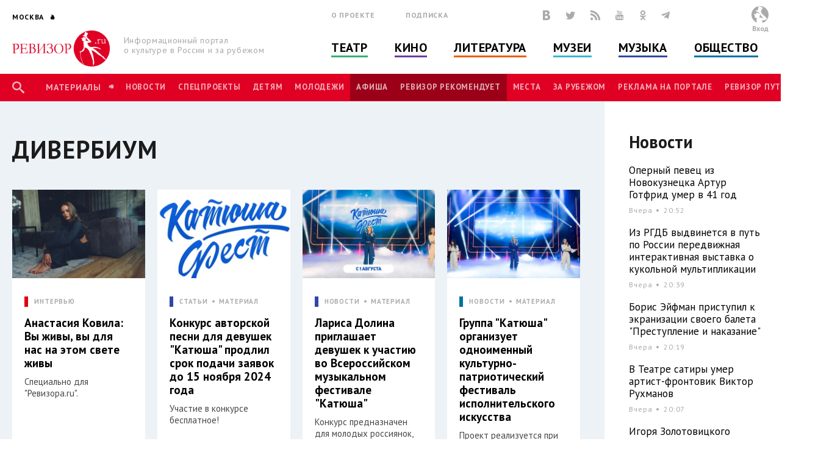

--- FILE ---
content_type: text/html; charset=utf-8
request_url: https://www.rewizor.ru/tags/52358/
body_size: 120527
content:


<!DOCTYPE html>
<html lang="ru">
<head><meta charset="UTF-8" /><meta name="viewport" content="width=device-width, user-scalable=no, initial-scale=1.0, maximum-scale=1.0, minimum-scale=1.0" /><meta http-equiv="X-UA-Compatible" content="ie=edge" /><link rel="shortcut icon" href="/images/favicon.ico" /><title>
	Дивербиум - Результаты поиска по тегам - РЕВИЗОР.РУ
</title>

    

    
    <meta name="title" content="Результаты поиска по тегам"/>
    <meta property="og:title" content="Результаты поиска по тегам" />
    <meta property="og:site_name" content="РЕВИЗОР.РУ"/>
    <meta property="og:url" content="http://www.rewizor.ru/tags/"/>
    


    <link href="https://fonts.googleapis.com/css?family=PT+Sans:400,700&amp;subset=cyrillic,cyrillic-ext" rel="stylesheet">
    <link rel="stylesheet" href="/redesign-2018/assets/libs/bootstrap-4.0.0/css/bootstrap-reboot.min.css">
    <link rel="stylesheet" href="/redesign-2018/assets/libs/bootstrap-4.0.0/css/bootstrap-grid.min.css">
    <link rel="stylesheet" href="/redesign-2018/assets/libs/bootstrap-4.0.0/css/bootstrap.min.css">
    <link rel="stylesheet" href="/redesign-2018/assets/libs/fancybox-master/dist/jquery.fancybox.min.css">
    <link rel="stylesheet" href="/redesign-2018/assets/libs/selectize.js/dist/css/selectize.css">
    <link rel="stylesheet" href="/redesign-2018/assets/libs/slick-1.8.1/slick/slick.css">
    <link rel="stylesheet" href="/redesign-2018/assets/libs/slick-1.8.1/slick/slick-theme.css">
    <link rel="stylesheet" href="https://maxcdn.bootstrapcdn.com/font-awesome/latest/css/font-awesome.min.css">
    <link rel="stylesheet" href="/redesign-2018/assets/libs/daterangepicker/daterangepicker.css">
    <link rel="stylesheet" href="/redesign-2018/assets/libs/chosen/chosen.css">
    <link rel="stylesheet" href="/redesign-2018/assets/libs/css-stars.css">
    <link rel="stylesheet" href="/redesign-2018/assets/css/fonts.css">
    <link rel="stylesheet" href="/redesign-2018/assets/css/base.css?update=15">
	<link rel="stylesheet" href="/redesign-2018/assets/css/styles.css?update=15">
    
    <link rel="apple-touch-icon" sizes="180x180" href="/favicons/apple-touch-icon.png">
    <link rel="icon" type="image/png" sizes="32x32" href="/favicons/favicon-32x32.png">
    <link rel="icon" type="image/png" sizes="16x16" href="/favicons/favicon-16x16.png">
    <link rel="manifest" href="/favicons/site.webmanifest">
    <link rel="mask-icon" href="/favicons/safari-pinned-tab.svg" color="#df0024">
    <meta name="msapplication-TileColor" content="#ffffff">
    <meta name="msapplication-TileImage" content="/favicons/mstile-144x144.png">
    <meta name="theme-color" content="#ffffff">

    <script
        src="https://code.jquery.com/jquery-3.3.1.min.js"
        integrity="sha256-FgpCb/KJQlLNfOu91ta32o/NMZxltwRo8QtmkMRdAu8="
        crossorigin="anonymous"></script>
    

</head>
<body>

    <script>

        (function(i,s,o,g,r,a,m){i['GoogleAnalyticsObject']=r;i[r]=i[r]||function(){
                (i[r].q=i[r].q||[]).push(arguments)},i[r].l=1*new Date();a=s.createElement(o),
                m=s.getElementsByTagName(o)[0];a.async=1;a.src=g;m.parentNode.insertBefore(a,m)
        })(window,document,'script','//www.google-analytics.com/analytics.js','ga');

        ga('create', 'UA-12495600-8', 'auto');
        ga('send', 'pageview');

    </script>
    <!-- Yandex.Metrika counter -->
    <script type="text/javascript">
        (function (d, w, c) {
            (w[c] = w[c] || []).push(function() {
                try {
                    w.yaCounter34585510 = new Ya.Metrika({
                        id:34585510,
                        clickmap:true,
                        trackLinks:true,
                        accurateTrackBounce:true,
                        webvisor:true
                    });
                } catch(e) { }
            });

            var n = d.getElementsByTagName("script")[0],
                s = d.createElement("script"),
                f = function () { n.parentNode.insertBefore(s, n); };
            s.type = "text/javascript";
            s.async = true;
            s.src = "https://mc.yandex.ru/metrika/watch.js";

            if (w.opera == "[object Opera]") {
                d.addEventListener("DOMContentLoaded", f, false);
            } else { f(); }
        })(document, window, "yandex_metrika_callbacks");
    </script>
    <noscript><div><img src="https://mc.yandex.ru/watch/34585510" style="position:absolute; left:-9999px;" alt="" /></div></noscript>
    <!-- /Yandex.Metrika counter -->


    <div class="overlay"></div>
    <div class="overlay-news"></div>

<svg class="svg-library" >
    <symbol id="border" viewBox="0 0 28 28">
        <circle cx="14" cy="14" r="12"></circle>
    </symbol>
    <symbol id="large-dot" viewBox="0 0 28 28">
        <circle cx="14" cy="14" r="7"></circle>
    </symbol>
    <symbol id="small-dot" viewBox="0 0 28 28">
        <circle cx="14" cy="14" r="4"></circle>
    </symbol>
</svg>


    
    <div data-id="node81683" class="counterView"></div>
    

<script type="text/javascript">
    var JsSeparator = '|';
</script>
<script type="text/javascript" src="/redesign-2018/assets/libs/jquery.barrating.min.js"></script>
<script type="text/javascript" src="/redesign-2018/js/public.js?update=15"></script>

<form method="post" action="/tags/52358/" id="MainForm">
<div class="aspNetHidden">
<input type="hidden" name="__EVENTTARGET" id="__EVENTTARGET" value="" />
<input type="hidden" name="__EVENTARGUMENT" id="__EVENTARGUMENT" value="" />
<input type="hidden" name="__VIEWSTATE" id="__VIEWSTATE" value="ui06T3IPK6o4OSqzpN9mrNK0ahKiKdlft20sZ06qAt9PVpN+jzA9SNGFey33I/sRUCyZDRy3Kh77Xilsb6GYwSmrUNW1TU8kLPYBUYCkQSCKBUomg/ST2QdhHlhVzvUJndGukRuMZ5lz155fO/4zeVkt8cPEHLPt0W0LO+a6BtmHoR1Pr5gKt2wstzEUoScVsTqISKpnrGCRFj63+BQoLb4Ce7BOBQZ35SdwCa1tTweVAFJlYhoDA6mCgaj6Vo1RNOIGSzRNRIYORlS6w32iRwK8MWuQ+xIiG9+O7gi0M/7e5clhR+qD2nHz4P0IPaQkagUKfc9IetJDvzmNwRgOvdC5xhB9b6jzW7ev+D2CtSI2fn6cxjj/P7rnxkZ46elOCUC34OuGXxKMqDlXaZWgrT5fyl84TOsh/GaY/4tm6KhN6Ud/kTJCwTadK76cDzUwnMp8vMahxcKovnBODtVp/IG74fmw4xITe6RCake7mD0XHUZ0qxIjRHgNf6C6ksVbApUCn7K7eMxMUR4+m/D1MI0cX56L/c2XLju2uuDkcEbXl7hWm4kYeYRgfRy4UwxQ2+poCicqUJoRQrQtFHGiP/2nZXeY951UEc9ziWIWXDNXuDWcmSH2i8sYKHSolR7lSnt7/jxWBPIdCNO+EVSxaUGY+goerTksn6ZJ0e/bljjK4fx6qyrn2q5UP+ghUledLslHU6NfG82UxxhoYtzJd/XzLzTNl1SuvL0oOrRYUecE4a9j/UsM6naoBnuHxEhfJzq23C3XzHoTS52omAgxBNgx63mthYTC4NZDDUWhvGC3haOZq2cIlmx2e0H+N+TUOd0shQpMxgT5Ud5wXAUSRY1xrj2gATMgC0354g5qiA9PxyBD1Vu2jGvIsQSi6k+kZTNA9r73R2K53Ff4Wr/w4U2dkiByy6ogMAhEu0bJ9yrGeL5ECbqhz7rgOo9CMAabzxrWShoIl25TevtPpk52DNKwdBkhBMraSQausWncRZnsnlJG3rawcJxoasVWl9/JkCdl7L9VsjOk2+2MBNw7v238o4XDUY+sKfg3jGiDWWsjpOlwov8fnLmsl1tz6M9Nmlpy5/oQ8fKEHMw1T/s/fw==" />
</div>

<script type="text/javascript">
//<![CDATA[
var theForm = document.forms['MainForm'];
if (!theForm) {
    theForm = document.MainForm;
}
function __doPostBack(eventTarget, eventArgument) {
    if (!theForm.onsubmit || (theForm.onsubmit() != false)) {
        theForm.__EVENTTARGET.value = eventTarget;
        theForm.__EVENTARGUMENT.value = eventArgument;
        theForm.submit();
    }
}
//]]>
</script>


<script src="/WebResource.axd?d=pynGkmcFUV13He1Qd6_TZAONgjFRt8JGprZXm1WQylLS6zGekn0jSsMh0ROpiBo-qmHjKAuF38mBWiAuzI7RaA2&amp;t=637814768020000000" type="text/javascript"></script>


<script src="/ScriptResource.axd?d=YwIWjFFwLwkCveI-hW2HRfCx64UJkvlhOcrBNPsfSeyBkWojT0cyC5AMxgYtbVt6sZsffxj4g0PSpo6kVxJDikon7DV0dcftCrPuF7bT5xmDO5ZDb-5W0Tp6LcGt74LD8U93SuYfa-T8iBU44B1d5dpM1lgLwm09lpSZ8UzwbCw1&amp;t=49337fe8" type="text/javascript"></script>
<script src="/ScriptResource.axd?d=scFuUBr0cSVF2UA-9ycrEoycCngXDTVgS0d4zRLTV2ZOnDmOiLSHeEVrkkI8MF2RXz4kdfMC3V15bc4OM_RXN5HCIRpH1ZjC_-kwWfh0w0wDgIXeTGaiq1QPDTQnv-HElCjnpsdRdzF1HU0c-3oQS9fCI283ZHzNEyv813iMtow1&amp;t=49337fe8" type="text/javascript"></script>
<div class="aspNetHidden">

	<input type="hidden" name="__VIEWSTATEGENERATOR" id="__VIEWSTATEGENERATOR" value="5DC30181" />
	<input type="hidden" name="__EVENTVALIDATION" id="__EVENTVALIDATION" value="+fepj7Hog0faNf+m9ai93DrGepu1Ehf1doPDQx9xqOkvPDMusJnlIQ5k3hsbt0ir110DsXH2GheqJLBzTAs7kvsMQXq1OD5C20MghiSnYsicsqnoTBj14TULyvbjABYQ88pec8QeDfskQMla6vUqR1z+PNSpHG/TVl1jAcYgcRStZ8Z4ntVMe4lhHGqaTAk/e802uZxDhkXH26JQsrNofrsLRw2+ZaozUlOdP8cKVBuZve41zsIDQUC67+4gsgQP09wlPcsblOQ9VApOncwFIBoUmQ0Frc7/WCgUrd0iVwTqhtj/HM2Ltrxx1EVIsgCeGJ7c8l4+4rK8/vXMnXqDXvCgfLYqzbuFzpCTM/nQ78WEOu8zS56wnXdW3uG084N2SdBDb0NOL9kXX2UPVQUMeAeNVaauRhtdmpgHT0zUKxcA8QEi0CSGi1/W9eT41TRvaQ1HEUxTOSxsWrQo1NY3s1+rbv0iBd9cI1uN7gV9tMpXrzh7gYkV08zwgYxCLIaDRhUwDrLU+nVCmuidnL7svrnoECi4aucDwBY/ZfAO1nGPNwv23+cUzytHwlX7oG7T" />
</div>
    <script type="text/javascript">
//<![CDATA[
Sys.WebForms.PageRequestManager._initialize('ctl00$ctl00$Content$ScriptManager', 'MainForm', ['tctl00$ctl00$Content$Content$ctl00','Content_Content_ctl00','tctl00$ctl00$Content$ctl00','Content_ctl00','tctl00$ctl00$Content$Content$NodeList$ctl00$ctl00$ctl01$ctl00','Content_Content_NodeList_ctl00_0_ctl01_0_ctl00_0','tctl00$ctl00$Content$Content$NodeList$ctl01$ctl00$ctl01$ctl00','Content_Content_NodeList_ctl00_1_ctl01_1_ctl00_1','tctl00$ctl00$Content$Content$NodeList$ctl02$ctl00$ctl01$ctl00','Content_Content_NodeList_ctl00_2_ctl01_2_ctl00_2','tctl00$ctl00$Content$Content$NodeList$ctl03$ctl00$ctl01$ctl00','Content_Content_NodeList_ctl00_3_ctl01_3_ctl00_3','tctl00$ctl00$Content$Content$NodeList$ctl04$ctl00$ctl01$ctl00','Content_Content_NodeList_ctl00_4_ctl01_4_ctl00_4','tctl00$ctl00$Content$Content$NodeList$ctl05$ctl00$ctl01$ctl00','Content_Content_NodeList_ctl00_5_ctl01_5_ctl00_5','tctl00$ctl00$Content$Content$NodeList$ctl06$ctl00$ctl01$ctl00','Content_Content_NodeList_ctl00_6_ctl01_6_ctl00_6','tctl00$ctl00$Content$Content$NodeList$ctl07$ctl00$ctl01$ctl00','Content_Content_NodeList_ctl00_7_ctl01_7_ctl00_7','tctl00$ctl00$Content$Content$NodeList$ctl08$ctl00$ctl01$ctl00','Content_Content_NodeList_ctl00_8_ctl01_8_ctl00_8','tctl00$ctl00$Content$Content$NodeList$ctl09$ctl00$ctl01$ctl00','Content_Content_NodeList_ctl00_9_ctl01_9_ctl00_9','tctl00$ctl00$Content$LastReviews$ctl00$ctl00$ctl00$ctl00','Content_LastReviews_ctl00_0_ctl00_0_ctl00_0','tctl00$ctl00$Content$LastReviews$ctl01$ctl00$ctl00$ctl00','Content_LastReviews_ctl00_1_ctl00_1_ctl00_1','tctl00$ctl00$Content$LastReviews$ctl02$ctl00$ctl00$ctl00','Content_LastReviews_ctl00_2_ctl00_2_ctl00_2','tctl00$ctl00$Content$LastReviews$ctl03$ctl00$ctl00$ctl00','Content_LastReviews_ctl00_3_ctl00_3_ctl00_3'], ['ctl00$ctl00$Content$SetRegionButton','Content_SetRegionButton','ctl00$ctl00$Content$RegistrationButton','Content_RegistrationButton','ctl00$ctl00$Content$SubscribeButton','Content_SubscribeButton','ctl00$ctl00$Content$SearchButton','Content_SearchButton','ctl00$ctl00$Content$LoginButton','Content_LoginButton','ctl00$ctl00$Content$Content$NodeList$ctl00$ctl00$ctl01$LikeButton','Content_Content_NodeList_ctl00_0_ctl01_0_LikeButton_0','ctl00$ctl00$Content$Content$NodeList$ctl01$ctl00$ctl01$LikeButton','Content_Content_NodeList_ctl00_1_ctl01_1_LikeButton_1','ctl00$ctl00$Content$Content$NodeList$ctl02$ctl00$ctl01$LikeButton','Content_Content_NodeList_ctl00_2_ctl01_2_LikeButton_2','ctl00$ctl00$Content$Content$NodeList$ctl03$ctl00$ctl01$LikeButton','Content_Content_NodeList_ctl00_3_ctl01_3_LikeButton_3','ctl00$ctl00$Content$Content$NodeList$ctl04$ctl00$ctl01$LikeButton','Content_Content_NodeList_ctl00_4_ctl01_4_LikeButton_4','ctl00$ctl00$Content$Content$NodeList$ctl05$ctl00$ctl01$LikeButton','Content_Content_NodeList_ctl00_5_ctl01_5_LikeButton_5','ctl00$ctl00$Content$Content$NodeList$ctl06$ctl00$ctl01$LikeButton','Content_Content_NodeList_ctl00_6_ctl01_6_LikeButton_6','ctl00$ctl00$Content$Content$NodeList$ctl07$ctl00$ctl01$LikeButton','Content_Content_NodeList_ctl00_7_ctl01_7_LikeButton_7','ctl00$ctl00$Content$Content$NodeList$ctl08$ctl00$ctl01$LikeButton','Content_Content_NodeList_ctl00_8_ctl01_8_LikeButton_8','ctl00$ctl00$Content$Content$NodeList$ctl09$ctl00$ctl01$LikeButton','Content_Content_NodeList_ctl00_9_ctl01_9_LikeButton_9','ctl00$ctl00$Content$LastReviews$ctl00$ctl00$ctl00$LikeButton','Content_LastReviews_ctl00_0_ctl00_0_LikeButton_0','ctl00$ctl00$Content$LastReviews$ctl01$ctl00$ctl00$LikeButton','Content_LastReviews_ctl00_1_ctl00_1_LikeButton_1','ctl00$ctl00$Content$LastReviews$ctl02$ctl00$ctl00$LikeButton','Content_LastReviews_ctl00_2_ctl00_2_LikeButton_2','ctl00$ctl00$Content$LastReviews$ctl03$ctl00$ctl00$LikeButton','Content_LastReviews_ctl00_3_ctl00_3_LikeButton_3'], [], 90, 'ctl00$ctl00');
//]]>
</script>


    <header class="header">
        <div class="header-main">
            <div class="container">
                <div class="header-left">
					<div class="header-cities dropdown">
						<a class="dropdown-toggle city_list" data-toggle="dropdown" data-display="static" href="javascript:void(0)"><span class="header-city main-title--city">Москва</span></a>
						<div class="filter_city-list big_list cities_list dropdown-menu">
                            <div class="city-wrap">
                                <ul class="city-inner">
                                    <li data-button="#Content_SetRegionButton" data-mode="#Content_RegionId" data-value="4001">
                                        <a href="javascript:void(0)">Москва</a>
                                    </li>
                                    <li data-button="#Content_SetRegionButton" data-mode="#Content_RegionId" data-value="4002">
                                        <a href="javascript:void(0)">Санкт-Петербург</a>
                                    </li>
                                </ul>
                            </div>
							<div class="city-wrap">
                                <ul class="city-inner">
                                        <li class="city-item mt-3" data-city-letter="А" 
                                            data-button="#Content_SetRegionButton" data-mode="#Content_RegionId" data-value="4003">
                                            <a href="javascript:void(0)">Абакан</a>
                                        </li>
                                    
                                        <li class="city-item" 
                                            data-button="#Content_SetRegionButton" data-mode="#Content_RegionId" data-value="4008">
                                            <a href="javascript:void(0)">Архангельск</a>
                                        </li>
                                    
                                        <li class="city-item mt-3" data-city-letter="Б" 
                                            data-button="#Content_SetRegionButton" data-mode="#Content_RegionId" data-value="4012">
                                            <a href="javascript:void(0)">Барнаул</a>
                                        </li>
                                    
                                        <li class="city-item" 
                                            data-button="#Content_SetRegionButton" data-mode="#Content_RegionId" data-value="4014">
                                            <a href="javascript:void(0)">Белгород</a>
                                        </li>
                                    
                                        <li class="city-item" 
                                            data-button="#Content_SetRegionButton" data-mode="#Content_RegionId" data-value="4020">
                                            <a href="javascript:void(0)">Брянск</a>
                                        </li>
                                    
                                        <li class="city-item mt-3" data-city-letter="В" 
                                            data-button="#Content_SetRegionButton" data-mode="#Content_RegionId" data-value="4026">
                                            <a href="javascript:void(0)">Владивосток</a>
                                        </li>
                                    
                                        <li class="city-item" 
                                            data-button="#Content_SetRegionButton" data-mode="#Content_RegionId" data-value="4027">
                                            <a href="javascript:void(0)">Владимир</a>
                                        </li>
                                    
                                        <li class="city-item" 
                                            data-button="#Content_SetRegionButton" data-mode="#Content_RegionId" data-value="4028">
                                            <a href="javascript:void(0)">Волгоград</a>
                                        </li>
                                    
                                        <li class="city-item" 
                                            data-button="#Content_SetRegionButton" data-mode="#Content_RegionId" data-value="4031">
                                            <a href="javascript:void(0)">Воронеж</a>
                                        </li>
                                    
                                        <li class="city-item mt-3" data-city-letter="Е" 
                                            data-button="#Content_SetRegionButton" data-mode="#Content_RegionId" data-value="4043">
                                            <a href="javascript:void(0)">Екатеринбург</a>
                                        </li>
                                    
                                        <li class="city-item mt-3" data-city-letter="И" 
                                            data-button="#Content_SetRegionButton" data-mode="#Content_RegionId" data-value="4049">
                                            <a href="javascript:void(0)">Иваново</a>
                                        </li>
                                    
                                        <li class="city-item" 
                                            data-button="#Content_SetRegionButton" data-mode="#Content_RegionId" data-value="4051">
                                            <a href="javascript:void(0)">Ижевск</a>
                                        </li>
                                    
                                        <li class="city-item mt-3" data-city-letter="К" 
                                            data-button="#Content_SetRegionButton" data-mode="#Content_RegionId" data-value="4056">
                                            <a href="javascript:void(0)">Казань</a>
                                        </li>
                                    
                                        <li class="city-item" 
                                            data-button="#Content_SetRegionButton" data-mode="#Content_RegionId" data-value="4057">
                                            <a href="javascript:void(0)">Калининград</a>
                                        </li>
                                    
                                        <li class="city-item" 
                                            data-button="#Content_SetRegionButton" data-mode="#Content_RegionId" data-value="4058">
                                            <a href="javascript:void(0)">Калуга</a>
                                        </li>
                                    
                                        <li class="city-item" 
                                            data-button="#Content_SetRegionButton" data-mode="#Content_RegionId" data-value="4072">
                                            <a href="javascript:void(0)">Кострома</a>
                                        </li>
                                    
                                        <li class="city-item" 
                                            data-button="#Content_SetRegionButton" data-mode="#Content_RegionId" data-value="4074">
                                            <a href="javascript:void(0)">Краснодар</a>
                                        </li>
                                    
                                        <li class="city-item" 
                                            data-button="#Content_SetRegionButton" data-mode="#Content_RegionId" data-value="4076">
                                            <a href="javascript:void(0)">Красноярск</a>
                                        </li>
                                    
                                        <li class="city-item" 
                                            data-button="#Content_SetRegionButton" data-mode="#Content_RegionId" data-value="4080">
                                            <a href="javascript:void(0)">Курск</a>
                                        </li>
                                    
                                        <li class="city-item mt-3" data-city-letter="Л" 
                                            data-button="#Content_SetRegionButton" data-mode="#Content_RegionId" data-value="4083">
                                            <a href="javascript:void(0)">Липецк</a>
                                        </li>
                                    
                                        <li class="city-item mt-3" data-city-letter="Н" 
                                            data-button="#Content_SetRegionButton" data-mode="#Content_RegionId" data-value="4101">
                                            <a href="javascript:void(0)">Нижний Новгород</a>
                                        </li>
                                    
                                        <li class="city-item" 
                                            data-button="#Content_SetRegionButton" data-mode="#Content_RegionId" data-value="4105">
                                            <a href="javascript:void(0)">Новороссийск</a>
                                        </li>
                                    
                                        <li class="city-item" 
                                            data-button="#Content_SetRegionButton" data-mode="#Content_RegionId" data-value="4106">
                                            <a href="javascript:void(0)">Новосибирск</a>
                                        </li>
                                    
                                        <li class="city-item mt-3" data-city-letter="О" 
                                            data-button="#Content_SetRegionButton" data-mode="#Content_RegionId" data-value="4111">
                                            <a href="javascript:void(0)">Озерск</a>
                                        </li>
                                    
                                        <li class="city-item" 
                                            data-button="#Content_SetRegionButton" data-mode="#Content_RegionId" data-value="4114">
                                            <a href="javascript:void(0)">Омск</a>
                                        </li>
                                    
                                        <li class="city-item" 
                                            data-button="#Content_SetRegionButton" data-mode="#Content_RegionId" data-value="4115">
                                            <a href="javascript:void(0)">Орел</a>
                                        </li>
                                    
                                        <li class="city-item" 
                                            data-button="#Content_SetRegionButton" data-mode="#Content_RegionId" data-value="4116">
                                            <a href="javascript:void(0)">Оренбург</a>
                                        </li>
                                    
                                        <li class="city-item mt-3" data-city-letter="П" 
                                            data-button="#Content_SetRegionButton" data-mode="#Content_RegionId" data-value="4120">
                                            <a href="javascript:void(0)">Пенза</a>
                                        </li>
                                    
                                        <li class="city-item" 
                                            data-button="#Content_SetRegionButton" data-mode="#Content_RegionId" data-value="4121">
                                            <a href="javascript:void(0)">Пермь</a>
                                        </li>
                                    
                                        <li class="city-item mt-3" data-city-letter="Р" 
                                            data-button="#Content_SetRegionButton" data-mode="#Content_RegionId" data-value="4134">
                                            <a href="javascript:void(0)">Ростов-на-Дону</a>
                                        </li>
                                    
                                        <li class="city-item" 
                                            data-button="#Content_SetRegionButton" data-mode="#Content_RegionId" data-value="4137">
                                            <a href="javascript:void(0)">Рязань</a>
                                        </li>
                                    
                                        <li class="city-item mt-3" data-city-letter="С" 
                                            data-button="#Content_SetRegionButton" data-mode="#Content_RegionId" data-value="4138">
                                            <a href="javascript:void(0)">Самара</a>
                                        </li>
                                    
                                        <li class="city-item" 
                                            data-button="#Content_SetRegionButton" data-mode="#Content_RegionId" data-value="4140">
                                            <a href="javascript:void(0)">Саратов</a>
                                        </li>
                                    
                                        <li class="city-item" 
                                            data-button="#Content_SetRegionButton" data-mode="#Content_RegionId" data-value="4141">
                                            <a href="javascript:void(0)">Севастополь</a>
                                        </li>
                                    
                                        <li class="city-item" 
                                            data-button="#Content_SetRegionButton" data-mode="#Content_RegionId" data-value="4145">
                                            <a href="javascript:void(0)">Симферополь</a>
                                        </li>
                                    
                                        <li class="city-item" 
                                            data-button="#Content_SetRegionButton" data-mode="#Content_RegionId" data-value="4146">
                                            <a href="javascript:void(0)">Смоленск</a>
                                        </li>
                                    
                                        <li class="city-item" 
                                            data-button="#Content_SetRegionButton" data-mode="#Content_RegionId" data-value="4150">
                                            <a href="javascript:void(0)">Сочи</a>
                                        </li>
                                    
                                        <li class="city-item mt-3" data-city-letter="Т" 
                                            data-button="#Content_SetRegionButton" data-mode="#Content_RegionId" data-value="4160">
                                            <a href="javascript:void(0)">Тамбов</a>
                                        </li>
                                    
                                        <li class="city-item" 
                                            data-button="#Content_SetRegionButton" data-mode="#Content_RegionId" data-value="4161">
                                            <a href="javascript:void(0)">Тверь</a>
                                        </li>
                                    
                                        <li class="city-item" 
                                            data-button="#Content_SetRegionButton" data-mode="#Content_RegionId" data-value="4163">
                                            <a href="javascript:void(0)">Тольятти</a>
                                        </li>
                                    
                                        <li class="city-item" 
                                            data-button="#Content_SetRegionButton" data-mode="#Content_RegionId" data-value="4164">
                                            <a href="javascript:void(0)">Томск</a>
                                        </li>
                                    
                                        <li class="city-item" 
                                            data-button="#Content_SetRegionButton" data-mode="#Content_RegionId" data-value="4166">
                                            <a href="javascript:void(0)">Тула</a>
                                        </li>
                                    
                                        <li class="city-item" 
                                            data-button="#Content_SetRegionButton" data-mode="#Content_RegionId" data-value="4167">
                                            <a href="javascript:void(0)">Тюмень</a>
                                        </li>
                                    
                                        <li class="city-item mt-3" data-city-letter="У" 
                                            data-button="#Content_SetRegionButton" data-mode="#Content_RegionId" data-value="4169">
                                            <a href="javascript:void(0)">Улан-Удэ</a>
                                        </li>
                                    
                                        <li class="city-item" 
                                            data-button="#Content_SetRegionButton" data-mode="#Content_RegionId" data-value="4170">
                                            <a href="javascript:void(0)">Ульяновск</a>
                                        </li>
                                    
                                        <li class="city-item" 
                                            data-button="#Content_SetRegionButton" data-mode="#Content_RegionId" data-value="4171">
                                            <a href="javascript:void(0)">Уфа</a>
                                        </li>
                                    
                                        <li class="city-item mt-3" data-city-letter="Х" 
                                            data-button="#Content_SetRegionButton" data-mode="#Content_RegionId" data-value="4173">
                                            <a href="javascript:void(0)">Хабаровск</a>
                                        </li>
                                    
                                        <li class="city-item" 
                                            data-button="#Content_SetRegionButton" data-mode="#Content_RegionId" data-value="4190">
                                            <a href="javascript:void(0)">Ханты-Мансийск</a>
                                        </li>
                                    
                                        <li class="city-item mt-3" data-city-letter="Ч" 
                                            data-button="#Content_SetRegionButton" data-mode="#Content_RegionId" data-value="4176">
                                            <a href="javascript:void(0)">Челябинск</a>
                                        </li>
                                    
                                        <li class="city-item mt-3" data-city-letter="Я" 
                                            data-button="#Content_SetRegionButton" data-mode="#Content_RegionId" data-value="4188">
                                            <a href="javascript:void(0)">Ялта</a>
                                        </li>
                                    
                                        <li class="city-item" 
                                            data-button="#Content_SetRegionButton" data-mode="#Content_RegionId" data-value="4189">
                                            <a href="javascript:void(0)">Ярославль</a>
                                        </li>
                                    </ul>
							</div>
						</div>
					</div>
                    <div class="header-logo">
                        <a href="/" title="РЕВИЗОР.РУ">
							<img src="/redesign-2018/assets/images/logo.png">
						</a>
                        <p class="header-logo__text">Информационный портал о&nbsp;культуре&nbsp;в&nbsp;России&nbsp;и&nbsp;за&nbsp;рубежом</p>
                    </div>
                </div>
                <div class="header-middle">
                    <div class="header-info">
                        <ul class="header-links">
                            <li class="header-links__item"><a href="/about/">О проекте</a></li>
                            <li class="header-links__item"><a href="#subscription">Подписка</a></li>
                        </ul>
                        <div class="header-social">

						    <a href="https://vk.com/rewizor_ru" class="header-social__item" target="_blank" rel="nofollow" title="ВКонтакте"><span class="icon-vkontakte-logo"></span></a>
						    <a href="https://twitter.com/rewizor_ru" class="header-social__item" target="_blank" rel="nofollow" title="Twitter"><span class="icon-twitter"></span></a>
						    <a href="/rss/" class="header-social__item" rel="nofollow" title="RSS"><span class="icon-rss"></span></a>
						    <a href="https://www.youtube.com/channel/UCgL1rLXxggGqNARH58E8SmA" class="header-social__item" rel="nofollow" target="_blank" title="YouTube"><span class="icon-youtube"></span></a>
						    <a href="https://ok.ru/rewizor.portal/statuses/" class="header-social__item"><span class="icon-odnoklassniki"></span></a>

                            <a href="https://t.me/re_wi_zor" class="header-social__item"><span class="icon-telegram"></span></a>
                        </div>
                    </div>
                    <ul class="header-categories"><li class="header-categories__item theatre"><a href="/theatre/">Театр</a></li><li class="header-categories__item cinema"><a href="/cinema/">Кино</a></li><li class="header-categories__item books"><a href="/literature/">Литература</a></li><li class="header-categories__item museum"><a href="/muzeums/">Музеи</a></li><li class="header-categories__item music"><a href="/music/">Музыка</a></li><li class="header-categories__item society"><a href="/society/">Общество</a></li></ul>
                </div>
                <div class="header-right no-user">
                    
					        <div id="authPanel" class="header-user pointer">
                                <div class="header-user__avatar--none">
							        <svg version="1.1" id="Слой_1" x="0px" y="0px" viewBox="0 0 500 500" style="enable-background:new 0 0 500 500;">
								        <style type="text/css">
									        .st0{fill-rule:evenodd;clip-rule:evenodd;fill:#FFFFFF;}
									        .st1{fill-rule:evenodd;clip-rule:evenodd;fill:#BBBDBF;}
									        .st2{fill-rule:evenodd;clip-rule:evenodd;fill:none;}
								        </style>
								        <g>
									        <g>
										        <circle class="st0" cx="250.2" cy="250.2" r="250.2"/>
										        <path class="st1" d="M250.2,0c138.1,0,250.2,112,250.2,250.2c0,112-73.6,206.8-175.1,238.7c-7.9-15.3-13.4-33-13.4-55.2v-10.5
												        c0-4.9,1.3-1.1,3-7.5c59.7,0,100.8-13.9,139.7-34.6c-6-25.8-52.1-73.5-71.9-88.9c-12.5-9.8-30.7-26.2-42-37.6
												        c-11-11.1-35-23.4-39.4-40.2h-4.5v3h-3l-3.4-21.2c3.6,0.5,4.2,1.7,9.4,1.7h4.5c2.9,0,2.7-0.5,4.5-1.5
												        c-1.2-1.7-12.8-13.9-14.7-15.4c-7.9-6-17.7-5.2-22.4-7.8c-3.7-2,11.1-36.7,14-42c4.7-8.6,44.1-73.3,44.1-74.6v-3
												        c0-9.1-43.2-26.4-53.1-31c-15-7-46.1-17-67.1-17c-3.4,0-12,58.1-13.2,65c-3.1,18.6-13.9,44.9-13.9,62.7c-8.4-0.7-17-5.6-25.1-7.9
												        c-7.5-2.1-20.4,0-30.2-1.5c-21.3-3.3,11.9,25.3,15.9,29.3c13.5,13.6,64.3,38.1,89,38.7c-1.9,3.8-7.5,16.4-7.5,21c0,2,2.3,7.5,3,9
												        c-18.7-4.3-17.8-6.9-30-15l1.7-5.9l-4.5,3.2c-3.3-2.3-16.5-7.7-21.2-7.7h-6c-23.3,0-52.1,26-52.6,49.6c-7.3,0-18-2.3-18-9
												        c0-11.3,7.1-12.3,9-19.5c-10.1-1.5-31.4,19.5-31.5,33v4.5c0,11.9,12.7,16.5,24,16.5h6c-2,8.6-7.5,16.3-7.5,27v3l1.7,27l7.9,8.5
												        l0.3-1.5l7.5-7.5c0.6,16.4,8.4,13.6,15.4,21.9c4,4.8,6.2,3.4,13.7,4.3c7.1,0.8,8.4,5.9,10.6,5.9c6.2,0,12.9-10.1,18-13.5
												        l-17.6,37l1.4,1.3l17.5-5.9c-4.4,7.6-23.1,17.2-35.8,17.2c4.7,20.1,18.2,49.3,19.6,70.6l1.1,16.2C65.6,446.3,0,355.8,0,250.2
												        C0,112,112,0,250.2,0 M248.8,248.9v6c0,24.2-11.6,32.6-16.7,50.6l10.6-2.6c-0.8,9.2-6,14.6-6,24v10.5c0,5.5,1.8,5.3,3.7,11.4
												        l23.3-18.9c33.7,17.8,39,23.4,85.6,19.5c-3.1-4.7-35.3-33.1-43.2-41c-14.4-14.4-29.7-27.7-39.2-45.8l5-6l-26.3-16.9
												        C247.3,242.8,248.8,244.3,248.8,248.9z"/>
									        </g>
									        <circle class="st2" cx="250.2" cy="250.2" r="250.2"/>
								        </g>
							        </svg>
						        </div>
					        </div>
					        <a href="javascript:void(0)" class="header-logout" onclick="$('#authPanel').click()">Вход</a>
                        
                </div>
            </div>
        </div>
		<div class="menu-dropdown">
			<div class="dropdown-inner">
				<div class="menu__head">
                    
                        <div class="no-user" onclick="showSuccess();return false;" >
						<a href="#" class="header-user">
							<div class="header-user__avatar--none">
								<svg version="1.1" id="Слой_2" x="0px" y="0px" viewBox="0 0 500 500" style="enable-background:new 0 0 500 500;">
									<style type="text/css">
										.st0{fill-rule:evenodd;clip-rule:evenodd;fill:#FFFFFF;}
										.st1{fill-rule:evenodd;clip-rule:evenodd;fill:#BBBDBF;}
										.st2{fill-rule:evenodd;clip-rule:evenodd;fill:none;}
									</style>
									<g>
										<g>
											<circle class="st0" cx="250.2" cy="250.2" r="250.2"/>
											<path class="st1" d="M250.2,0c138.1,0,250.2,112,250.2,250.2c0,112-73.6,206.8-175.1,238.7c-7.9-15.3-13.4-33-13.4-55.2v-10.5
												c0-4.9,1.3-1.1,3-7.5c59.7,0,100.8-13.9,139.7-34.6c-6-25.8-52.1-73.5-71.9-88.9c-12.5-9.8-30.7-26.2-42-37.6
												c-11-11.1-35-23.4-39.4-40.2h-4.5v3h-3l-3.4-21.2c3.6,0.5,4.2,1.7,9.4,1.7h4.5c2.9,0,2.7-0.5,4.5-1.5
												c-1.2-1.7-12.8-13.9-14.7-15.4c-7.9-6-17.7-5.2-22.4-7.8c-3.7-2,11.1-36.7,14-42c4.7-8.6,44.1-73.3,44.1-74.6v-3
												c0-9.1-43.2-26.4-53.1-31c-15-7-46.1-17-67.1-17c-3.4,0-12,58.1-13.2,65c-3.1,18.6-13.9,44.9-13.9,62.7c-8.4-0.7-17-5.6-25.1-7.9
												c-7.5-2.1-20.4,0-30.2-1.5c-21.3-3.3,11.9,25.3,15.9,29.3c13.5,13.6,64.3,38.1,89,38.7c-1.9,3.8-7.5,16.4-7.5,21c0,2,2.3,7.5,3,9
												c-18.7-4.3-17.8-6.9-30-15l1.7-5.9l-4.5,3.2c-3.3-2.3-16.5-7.7-21.2-7.7h-6c-23.3,0-52.1,26-52.6,49.6c-7.3,0-18-2.3-18-9
												c0-11.3,7.1-12.3,9-19.5c-10.1-1.5-31.4,19.5-31.5,33v4.5c0,11.9,12.7,16.5,24,16.5h6c-2,8.6-7.5,16.3-7.5,27v3l1.7,27l7.9,8.5
												l0.3-1.5l7.5-7.5c0.6,16.4,8.4,13.6,15.4,21.9c4,4.8,6.2,3.4,13.7,4.3c7.1,0.8,8.4,5.9,10.6,5.9c6.2,0,12.9-10.1,18-13.5
												l-17.6,37l1.4,1.3l17.5-5.9c-4.4,7.6-23.1,17.2-35.8,17.2c4.7,20.1,18.2,49.3,19.6,70.6l1.1,16.2C65.6,446.3,0,355.8,0,250.2
												C0,112,112,0,250.2,0 M248.8,248.9v6c0,24.2-11.6,32.6-16.7,50.6l10.6-2.6c-0.8,9.2-6,14.6-6,24v10.5c0,5.5,1.8,5.3,3.7,11.4
												l23.3-18.9c33.7,17.8,39,23.4,85.6,19.5c-3.1-4.7-35.3-33.1-43.2-41c-14.4-14.4-29.7-27.7-39.2-45.8l5-6l-26.3-16.9
												C247.3,242.8,248.8,244.3,248.8,248.9z"/>
										</g>
										<circle class="st2" cx="250.2" cy="250.2" r="250.2"/>
									</g>
								</svg>
							</div>
						</a>
                        <a href="/login/">Вход</a>
					</div>
                    
					<span class="icon-close-menu"></span>
				</div>
				<div class="menu__wrap">
					<div class="header-cities dropdown">
						<a class="dropdown-toggle city_list" data-toggle="dropdown" data-display="static" href="javascript:void(0)"><span class="header-city">Москва</span></a>
						<div class="filter_city-list big_list cities_list dropdown-menu">
                            <div class="city-wrap">
                                <ul class="city-inner">
                                    <li data-button="#Content_SetRegionButton" data-mode="#Content_RegionId" data-value="4001">
                                        <a href="javascript:void(0)">Москва</a>
                                    </li>
                                    <li data-button="#Content_SetRegionButton" data-mode="#Content_RegionId" data-value="4002">
                                        <a href="javascript:void(0)">Санкт-Петербург</a>
                                    </li>
                                </ul>
                            </div>
							<div class="city-wrap">
                                <ul class="city-inner">
                                        <li class="city-item mt-3" data-city-letter="А" 
                                            data-button="#Content_SetRegionButton" data-mode="#Content_RegionId" data-value="4003">
                                            <a href="javascript:void(0)">АБАКАН</a>
                                        </li>        
                                    
                                        <li class="city-item" 
                                            data-button="#Content_SetRegionButton" data-mode="#Content_RegionId" data-value="4008">
                                            <a href="javascript:void(0)">АРХАНГЕЛЬСК</a>
                                        </li>        
                                    
                                        <li class="city-item mt-3" data-city-letter="Б" 
                                            data-button="#Content_SetRegionButton" data-mode="#Content_RegionId" data-value="4012">
                                            <a href="javascript:void(0)">БАРНАУЛ</a>
                                        </li>        
                                    
                                        <li class="city-item" 
                                            data-button="#Content_SetRegionButton" data-mode="#Content_RegionId" data-value="4014">
                                            <a href="javascript:void(0)">БЕЛГОРОД</a>
                                        </li>        
                                    
                                        <li class="city-item" 
                                            data-button="#Content_SetRegionButton" data-mode="#Content_RegionId" data-value="4020">
                                            <a href="javascript:void(0)">БРЯНСК</a>
                                        </li>        
                                    
                                        <li class="city-item mt-3" data-city-letter="В" 
                                            data-button="#Content_SetRegionButton" data-mode="#Content_RegionId" data-value="4026">
                                            <a href="javascript:void(0)">ВЛАДИВОСТОК</a>
                                        </li>        
                                    
                                        <li class="city-item" 
                                            data-button="#Content_SetRegionButton" data-mode="#Content_RegionId" data-value="4027">
                                            <a href="javascript:void(0)">ВЛАДИМИР</a>
                                        </li>        
                                    
                                        <li class="city-item" 
                                            data-button="#Content_SetRegionButton" data-mode="#Content_RegionId" data-value="4028">
                                            <a href="javascript:void(0)">ВОЛГОГРАД</a>
                                        </li>        
                                    
                                        <li class="city-item" 
                                            data-button="#Content_SetRegionButton" data-mode="#Content_RegionId" data-value="4031">
                                            <a href="javascript:void(0)">ВОРОНЕЖ</a>
                                        </li>        
                                    
                                        <li class="city-item mt-3" data-city-letter="Е" 
                                            data-button="#Content_SetRegionButton" data-mode="#Content_RegionId" data-value="4043">
                                            <a href="javascript:void(0)">ЕКАТЕРИНБУРГ</a>
                                        </li>        
                                    
                                        <li class="city-item mt-3" data-city-letter="И" 
                                            data-button="#Content_SetRegionButton" data-mode="#Content_RegionId" data-value="4049">
                                            <a href="javascript:void(0)">ИВАНОВО</a>
                                        </li>        
                                    
                                        <li class="city-item" 
                                            data-button="#Content_SetRegionButton" data-mode="#Content_RegionId" data-value="4051">
                                            <a href="javascript:void(0)">ИЖЕВСК</a>
                                        </li>        
                                    
                                        <li class="city-item mt-3" data-city-letter="К" 
                                            data-button="#Content_SetRegionButton" data-mode="#Content_RegionId" data-value="4056">
                                            <a href="javascript:void(0)">КАЗАНЬ</a>
                                        </li>        
                                    
                                        <li class="city-item" 
                                            data-button="#Content_SetRegionButton" data-mode="#Content_RegionId" data-value="4057">
                                            <a href="javascript:void(0)">КАЛИНИНГРАД</a>
                                        </li>        
                                    
                                        <li class="city-item" 
                                            data-button="#Content_SetRegionButton" data-mode="#Content_RegionId" data-value="4058">
                                            <a href="javascript:void(0)">КАЛУГА</a>
                                        </li>        
                                    
                                        <li class="city-item" 
                                            data-button="#Content_SetRegionButton" data-mode="#Content_RegionId" data-value="4072">
                                            <a href="javascript:void(0)">КОСТРОМА</a>
                                        </li>        
                                    
                                        <li class="city-item" 
                                            data-button="#Content_SetRegionButton" data-mode="#Content_RegionId" data-value="4074">
                                            <a href="javascript:void(0)">КРАСНОДАР</a>
                                        </li>        
                                    
                                        <li class="city-item" 
                                            data-button="#Content_SetRegionButton" data-mode="#Content_RegionId" data-value="4076">
                                            <a href="javascript:void(0)">КРАСНОЯРСК</a>
                                        </li>        
                                    
                                        <li class="city-item" 
                                            data-button="#Content_SetRegionButton" data-mode="#Content_RegionId" data-value="4080">
                                            <a href="javascript:void(0)">КУРСК</a>
                                        </li>        
                                    
                                        <li class="city-item mt-3" data-city-letter="Л" 
                                            data-button="#Content_SetRegionButton" data-mode="#Content_RegionId" data-value="4083">
                                            <a href="javascript:void(0)">ЛИПЕЦК</a>
                                        </li>        
                                    
                                        <li class="city-item mt-3" data-city-letter="Н" 
                                            data-button="#Content_SetRegionButton" data-mode="#Content_RegionId" data-value="4101">
                                            <a href="javascript:void(0)">НИЖНИЙ НОВГОРОД</a>
                                        </li>        
                                    
                                        <li class="city-item" 
                                            data-button="#Content_SetRegionButton" data-mode="#Content_RegionId" data-value="4105">
                                            <a href="javascript:void(0)">НОВОРОССИЙСК</a>
                                        </li>        
                                    
                                        <li class="city-item" 
                                            data-button="#Content_SetRegionButton" data-mode="#Content_RegionId" data-value="4106">
                                            <a href="javascript:void(0)">НОВОСИБИРСК</a>
                                        </li>        
                                    
                                        <li class="city-item mt-3" data-city-letter="О" 
                                            data-button="#Content_SetRegionButton" data-mode="#Content_RegionId" data-value="4111">
                                            <a href="javascript:void(0)">ОЗЕРСК</a>
                                        </li>        
                                    
                                        <li class="city-item" 
                                            data-button="#Content_SetRegionButton" data-mode="#Content_RegionId" data-value="4114">
                                            <a href="javascript:void(0)">ОМСК</a>
                                        </li>        
                                    
                                        <li class="city-item" 
                                            data-button="#Content_SetRegionButton" data-mode="#Content_RegionId" data-value="4115">
                                            <a href="javascript:void(0)">ОРЕЛ</a>
                                        </li>        
                                    
                                        <li class="city-item" 
                                            data-button="#Content_SetRegionButton" data-mode="#Content_RegionId" data-value="4116">
                                            <a href="javascript:void(0)">ОРЕНБУРГ</a>
                                        </li>        
                                    
                                        <li class="city-item mt-3" data-city-letter="П" 
                                            data-button="#Content_SetRegionButton" data-mode="#Content_RegionId" data-value="4120">
                                            <a href="javascript:void(0)">ПЕНЗА</a>
                                        </li>        
                                    
                                        <li class="city-item" 
                                            data-button="#Content_SetRegionButton" data-mode="#Content_RegionId" data-value="4121">
                                            <a href="javascript:void(0)">ПЕРМЬ</a>
                                        </li>        
                                    
                                        <li class="city-item mt-3" data-city-letter="Р" 
                                            data-button="#Content_SetRegionButton" data-mode="#Content_RegionId" data-value="4134">
                                            <a href="javascript:void(0)">РОСТОВ-НА-ДОНУ</a>
                                        </li>        
                                    
                                        <li class="city-item" 
                                            data-button="#Content_SetRegionButton" data-mode="#Content_RegionId" data-value="4137">
                                            <a href="javascript:void(0)">РЯЗАНЬ</a>
                                        </li>        
                                    
                                        <li class="city-item mt-3" data-city-letter="С" 
                                            data-button="#Content_SetRegionButton" data-mode="#Content_RegionId" data-value="4138">
                                            <a href="javascript:void(0)">САМАРА</a>
                                        </li>        
                                    
                                        <li class="city-item" 
                                            data-button="#Content_SetRegionButton" data-mode="#Content_RegionId" data-value="4140">
                                            <a href="javascript:void(0)">САРАТОВ</a>
                                        </li>        
                                    
                                        <li class="city-item" 
                                            data-button="#Content_SetRegionButton" data-mode="#Content_RegionId" data-value="4141">
                                            <a href="javascript:void(0)">СЕВАСТОПОЛЬ</a>
                                        </li>        
                                    
                                        <li class="city-item" 
                                            data-button="#Content_SetRegionButton" data-mode="#Content_RegionId" data-value="4145">
                                            <a href="javascript:void(0)">СИМФЕРОПОЛЬ</a>
                                        </li>        
                                    
                                        <li class="city-item" 
                                            data-button="#Content_SetRegionButton" data-mode="#Content_RegionId" data-value="4146">
                                            <a href="javascript:void(0)">СМОЛЕНСК</a>
                                        </li>        
                                    
                                        <li class="city-item" 
                                            data-button="#Content_SetRegionButton" data-mode="#Content_RegionId" data-value="4150">
                                            <a href="javascript:void(0)">СОЧИ</a>
                                        </li>        
                                    
                                        <li class="city-item mt-3" data-city-letter="Т" 
                                            data-button="#Content_SetRegionButton" data-mode="#Content_RegionId" data-value="4160">
                                            <a href="javascript:void(0)">ТАМБОВ</a>
                                        </li>        
                                    
                                        <li class="city-item" 
                                            data-button="#Content_SetRegionButton" data-mode="#Content_RegionId" data-value="4161">
                                            <a href="javascript:void(0)">ТВЕРЬ</a>
                                        </li>        
                                    
                                        <li class="city-item" 
                                            data-button="#Content_SetRegionButton" data-mode="#Content_RegionId" data-value="4163">
                                            <a href="javascript:void(0)">ТОЛЬЯТТИ</a>
                                        </li>        
                                    
                                        <li class="city-item" 
                                            data-button="#Content_SetRegionButton" data-mode="#Content_RegionId" data-value="4164">
                                            <a href="javascript:void(0)">ТОМСК</a>
                                        </li>        
                                    
                                        <li class="city-item" 
                                            data-button="#Content_SetRegionButton" data-mode="#Content_RegionId" data-value="4166">
                                            <a href="javascript:void(0)">ТУЛА</a>
                                        </li>        
                                    
                                        <li class="city-item" 
                                            data-button="#Content_SetRegionButton" data-mode="#Content_RegionId" data-value="4167">
                                            <a href="javascript:void(0)">ТЮМЕНЬ</a>
                                        </li>        
                                    
                                        <li class="city-item mt-3" data-city-letter="У" 
                                            data-button="#Content_SetRegionButton" data-mode="#Content_RegionId" data-value="4169">
                                            <a href="javascript:void(0)">УЛАН-УДЭ</a>
                                        </li>        
                                    
                                        <li class="city-item" 
                                            data-button="#Content_SetRegionButton" data-mode="#Content_RegionId" data-value="4170">
                                            <a href="javascript:void(0)">УЛЬЯНОВСК</a>
                                        </li>        
                                    
                                        <li class="city-item" 
                                            data-button="#Content_SetRegionButton" data-mode="#Content_RegionId" data-value="4171">
                                            <a href="javascript:void(0)">УФА</a>
                                        </li>        
                                    
                                        <li class="city-item mt-3" data-city-letter="Х" 
                                            data-button="#Content_SetRegionButton" data-mode="#Content_RegionId" data-value="4173">
                                            <a href="javascript:void(0)">ХАБАРОВСК</a>
                                        </li>        
                                    
                                        <li class="city-item" 
                                            data-button="#Content_SetRegionButton" data-mode="#Content_RegionId" data-value="4190">
                                            <a href="javascript:void(0)">ХАНТЫ-МАНСИЙСК</a>
                                        </li>        
                                    
                                        <li class="city-item mt-3" data-city-letter="Ч" 
                                            data-button="#Content_SetRegionButton" data-mode="#Content_RegionId" data-value="4176">
                                            <a href="javascript:void(0)">ЧЕЛЯБИНСК</a>
                                        </li>        
                                    
                                        <li class="city-item mt-3" data-city-letter="Я" 
                                            data-button="#Content_SetRegionButton" data-mode="#Content_RegionId" data-value="4188">
                                            <a href="javascript:void(0)">ЯЛТА</a>
                                        </li>        
                                    
                                        <li class="city-item" 
                                            data-button="#Content_SetRegionButton" data-mode="#Content_RegionId" data-value="4189">
                                            <a href="javascript:void(0)">ЯРОСЛАВЛЬ</a>
                                        </li>        
                                    </ul>
							</div>
						</div>
					</div>
					<ul class="header-menu__list">
						<li class="header-menu__item"><a href="/events/">Афиша</a></li>
                        <li class="header-menu__item"><a href="/announcements/">Ревизор рекомендует</a></li>
                        <li class="header-menu__item line"><a href="/news/">Новости</a></li>
                        
                                <li class="header-menu__item menu-item-colored theatre"><a href="/theatre/">Театр</a></li>
                            
                                <li class="header-menu__item menu-item-colored cinema"><a href="/cinema/">Кино</a></li>
                            
                                <li class="header-menu__item menu-item-colored books"><a href="/literature/">Литература</a></li>
                            
                                <li class="header-menu__item menu-item-colored museum"><a href="/muzeums/">Музеи</a></li>
                            
                                <li class="header-menu__item menu-item-colored music"><a href="/music/">Музыка</a></li>
                            
                                <li class="header-menu__item menu-item-colored society"><a href="/society/">Общество</a></li>
                            
						<div class="header-cities dropdown menu-dropdown-inner line">
							<a class="dropdown-toggle menu_list-toggle" data-toggle="dropdown" data-display="static" href="javascript:void(0)"><span class="header-city">Статьи</span></a>
							<div class="menu_list dropdown-menu">
								<ul class="header-dropdown-list">
									<li><a href="/reviews/">Статьи</a></li>
									<li><a href="/interviews/">Интервью</a></li>
									<li><a href="/photos/">Фотосюжеты</a></li>
									<li><a href="/tv/">Ревизор TV</a></li>
									<li><a href="/views/">Обзоры</a></li>
                                    <li><a href="/quests/">Тесты</a></li>
									<li><a href="/blogs/">Блоги</a></li>
									<li class="line-before"><a href="/сulture-faces/">Культура в лицах</a></li>
								</ul>
							</div>
						</div>
						<li class="header-menu__item"><a href="/special-projects/">Спецпроекты</a></li>
						<li class="header-menu__item"><a href="/for-children/">Для детей</a></li>
						<li class="header-menu__item"><a href="/for-young-people/">О молодежи</a></li>
						<li class="header-menu__item line"><a href="/places/">Места</a></li>
						<li class="header-menu__item"><a href="/abroad/">За рубежом</a></li>
						<li class="header-menu__item"><a href="/festivals/">Фестивали</a></li>
						<li class="header-menu__item line"><a href="/literature/works/">Книги</a></li>
						<li class="header-menu__item menu-item-gr"><a href="/about/">О проекте</a></li>
						<li class="header-menu__item menu-item-gr"><a href="#subscription">Подписка</a></li>
					</ul>
					<div class="header-social">

						<a href="https://vk.com/rewizor_ru" class="header-social__item" target="_blank" rel="nofollow" title="ВКонтакте"><span class="icon-vkontakte-logo"></span></a>
						<a href="https://twitter.com/rewizor_ru" class="header-social__item" target="_blank" rel="nofollow" title="Twitter"><span class="icon-twitter"></span></a>
						<a href="/rss/" class="header-social__item" rel="nofollow" title="RSS"><span class="icon-rss"></span></a>
						<a href="https://www.youtube.com/channel/UCgL1rLXxggGqNARH58E8SmA" class="header-social__item" rel="nofollow" target="_blank" title="YouTube"><span class="icon-youtube"></span></a>
						<a href="https://ok.ru/rewizor.portal/statuses/" class="header-social__item" rel="nofollow" target="_blank" title="Одноклассники"><span class="icon-odnoklassniki"></span></a>

                        <a href="https://t.me/re_wi_zor" class="header-social__item"><span class="icon-telegram"></span></a>
					</div>
				</div>
			</div>
		</div>
        <div class="header-menu header-fixed">
			<a href="javascript:void(0)" class="header-menu__toggle"><span class="toggle-span"></span><span class="toggle-span-active"></span></a>
        	<div class="header-menu-string" id="header">
	            <div class="container">
					<div class="search-wrap">
						<a href="javascript:void(0)" class="header-menu-search search-toggle" data-selector="#header">
							<span class="icon-search"></span>
						</a>
						<div class="search-box">
							<input name="q" type="text" class="text search-input" placeholder="Поиск..." value="" data-action="main-search">
                            <i class="icon-close-search"></i>
						</div>
					</div>
					<div class="logo-mobile">
                        <a href="/" title="РЕВИЗОР.РУ">
							<img src="/redesign-2018/assets/images/logo-white.png">
						</a>
					</div>
                    
                            <ul class="header-menu__list">
						        <li class="header-menu__item"><a href="javascript:void(0)" class="header-menu__button"><span class="header-city">Материалы</span></a></li>
                        <li class="header-menu__item"><a href="/news/">Новости</a></li><li class="header-menu__item"><a href="/special-projects/">Спецпроекты</a></li><li class="header-menu__item item-mobile"><a href="/for-children/">Детям</a></li><li class="header-menu__item pd-r"><a href="/for-young-people/">Молодежи</a></li><li class="header-menu__item header-menu__item-colored pd-l"><a href="/events/">Афиша</a></li><li class="header-menu__item header-menu__item-colored pd-r"><a href="/announcements/">Ревизор рекомендует</a></li><li class="header-menu__item item-mobile pd-l"><a href="/places/">Места</a></li><li class="header-menu__item item-mobile"><a href="/abroad/">За рубежом</a></li><li class="header-menu__item item-mobile"><a href="/uslugi/">Реклама на портале</a></li><li class="header-menu__item"><a href="/special-projects/revizor-travel/">Ревизор Путешествия</a></li></ul>
				</div>
        	</div>
        	<div class="header-dropdown">
        		<div class="container header-dropdown__wrap">
                    <ul class="header-dropdown-list"><li><a href="/reviews/">Статьи</a></li><li><a href="/interviews/">Интервью</a></li><li><a href="/photos/">Фотосюжеты</a></li><li><a href="/tv/">Ревизор-TV</a></li><li><a href="/views/">Обзоры</a></li><li><a href="/quests/">Тесты</a></li><li><a href="/blogs/">Блоги</a></li><li><a href="/сulture-faces/">Культура в лицах</a></li></ul>
        			<div class="header-content">
        				<p class="header-content__label">Последние добавленные материалы</p>
        				<div class="header-content__wrap">
                            
                                    <div class="header-content-item">
                                        

<div class="news-item">
	<a class="inner_a" href="/theatre/reviews/vladimir-mashkov-vosstanovil-spektakl-tot-samyy-13/"></a>
    <div class="content-img__wrap">
	    <div class="content-img" style="background-image: url('/files/27364322rj.jpg')"></div>
        <div class="likes">
			<a href="javascript:void(0)" class="see"><span class="icon-eye"></span>2 382</a>
			<a href="javascript:void(0)" class="comment"><span class="icon-chat"></span>0</a>
            <div id="Content_LastReviews_ctl00_0_ctl00_0_ctl00_0">
	
        <a href="javascript:void(0)" onclick="$('#Content_LastReviews_ctl00_0_ctl00_0_LikeButton_0').click()" class="like"><span class="icon-like-button"></span>0</a>
    
</div>

<input type="submit" name="ctl00$ctl00$Content$LastReviews$ctl00$ctl00$ctl00$LikeButton" value="" id="Content_LastReviews_ctl00_0_ctl00_0_LikeButton_0" style="display: none" />
		</div>
    </div>
	<div class="heading-block heading-block-sm heading-block-news heading-block--theatre">
        
		<a class="" href="/theatre/">ТЕАТР</a>
        <span class="dot"></span>
        <a class="" href="/theatre/reviews/">Статьи</a>
        
	</div>
	<h5><span>Владимир Машков восстановил спектакль "ТОТ самый №13"</span></h5>
	<div class="news-date">14 января 2026</div>
</div>
                                    </div>
                                
                                    <div class="header-content-item">
                                        

<div class="news-item">
	<a class="inner_a" href="/theatre/reviews/ostrov-kaleki-v-stile-britanskogo-tresha-i-ugara/"></a>
    <div class="content-img__wrap">
	    <div class="content-img" style="background-image: url('/files/273629r92o.jpg')"></div>
        <div class="likes">
			<a href="javascript:void(0)" class="see"><span class="icon-eye"></span>1 180</a>
			<a href="javascript:void(0)" class="comment"><span class="icon-chat"></span>0</a>
            <div id="Content_LastReviews_ctl00_1_ctl00_1_ctl00_1">
	
        <a href="javascript:void(0)" onclick="$('#Content_LastReviews_ctl00_1_ctl00_1_LikeButton_1').click()" class="like"><span class="icon-like-button"></span>0</a>
    
</div>

<input type="submit" name="ctl00$ctl00$Content$LastReviews$ctl01$ctl00$ctl00$LikeButton" value="" id="Content_LastReviews_ctl00_1_ctl00_1_LikeButton_1" style="display: none" />
		</div>
    </div>
	<div class="heading-block heading-block-sm heading-block-news heading-block--theatre">
        
		<a class="" href="/theatre/">ТЕАТР</a>
        <span class="dot"></span>
        <a class="" href="/theatre/reviews/">Статьи</a>
        
	</div>
	<h5><span>"Остров. Калеки" в стиле британского трэша и угара</span></h5>
	<div class="news-date">14 января 2026</div>
</div>
                                    </div>
                                
                                    <div class="header-content-item">
                                        

<div class="news-item">
	<a class="inner_a" href="/literature/reviews/moy-rubtsov/"></a>
    <div class="content-img__wrap">
	    <div class="content-img" style="background-image: url('/files/273625qnjh.jpg')"></div>
        <div class="likes">
			<a href="javascript:void(0)" class="see"><span class="icon-eye"></span>1 356</a>
			<a href="javascript:void(0)" class="comment"><span class="icon-chat"></span>0</a>
            <div id="Content_LastReviews_ctl00_2_ctl00_2_ctl00_2">
	
        <a href="javascript:void(0)" onclick="$('#Content_LastReviews_ctl00_2_ctl00_2_LikeButton_2').click()" class="like"><span class="icon-like-button"></span>0</a>
    
</div>

<input type="submit" name="ctl00$ctl00$Content$LastReviews$ctl02$ctl00$ctl00$LikeButton" value="" id="Content_LastReviews_ctl00_2_ctl00_2_LikeButton_2" style="display: none" />
		</div>
    </div>
	<div class="heading-block heading-block-sm heading-block-news heading-block--books">
        
		<a class="" href="/literature/">ЛИТЕРАТУРА</a>
        <span class="dot"></span>
        <a class="" href="/literature/reviews/">Статьи</a>
        
	</div>
	<h5><span>Мой Рубцов</span></h5>
	<div class="news-date">14 января 2026</div>
</div>
                                    </div>
                                
                                    <div class="header-content-item item-mobile">
                                        

<div class="news-item">
	<a class="inner_a" href="/theatre/reviews/grisha-ne-svidetel-idealnyy-spektakl-dlya-starshih-shkolnikov/"></a>
    <div class="content-img__wrap">
	    <div class="content-img" style="background-image: url('/files/273591paoy.jpg')"></div>
        <div class="likes">
			<a href="javascript:void(0)" class="see"><span class="icon-eye"></span>1 364</a>
			<a href="javascript:void(0)" class="comment"><span class="icon-chat"></span>0</a>
            <div id="Content_LastReviews_ctl00_3_ctl00_3_ctl00_3">
	
        <a href="javascript:void(0)" onclick="$('#Content_LastReviews_ctl00_3_ctl00_3_LikeButton_3').click()" class="like"><span class="icon-like-button"></span>0</a>
    
</div>

<input type="submit" name="ctl00$ctl00$Content$LastReviews$ctl03$ctl00$ctl00$LikeButton" value="" id="Content_LastReviews_ctl00_3_ctl00_3_LikeButton_3" style="display: none" />
		</div>
    </div>
	<div class="heading-block heading-block-sm heading-block-news heading-block--theatre">
        
		<a class="" href="/theatre/">ТЕАТР</a>
        <span class="dot"></span>
        <a class="" href="/theatre/reviews/">Статьи</a>
        
	</div>
	<h5><span>"Гриша не свидетель". Идеальный спектакль для старших школьников</span></h5>
	<div class="news-date">13 января 2026</div>
</div>
                                    </div>
                                
        				</div>
        			</div>
        		</div>
        		<div class="header-line">
        			<div class="container">
        				<a href="javascript:void(0)" class="header-line__wrap">
        					<p>Путешествия</p>
							<span class="icon-international-delivery"></span>
        				</a>
        				<p class="header-line__text">Новый раздел Ревизор.ru о путешествиях по городам России и за рубежом. Места, люди, достопримечательности и местные особенности. Путешествуйте с нами!</p>
        			</div>
        		</div>
        	</div>
        </div>
    </header>
    <main>
	    <div class="button-up fixed"></div>
	    

<div class="container">
	<div class="row no-wrap">
		<div class="content-wrap col-md-10 pb-5">
			<h1>Дивербиум</h1>

            <br/><br/>

            <div id="Content_Content_ctl00">
	
			        <div class="row-content">
				        <div class="content-block d-flex flex-wrap">
                            
                                    

<div class="inner">
    <div class="content-block__item all">
        
		    <a class="inner_a" href="/special-projects/kultura-na-peredovoy/intervu/anastasiya-kovila-vy-jivy-vy-dlya-nas-na-etom-svete-jivy/"></a> 
            
                    <div class="content-img__wrap">
                        
                        <div class="content-img" style="background-image: url('/files/264144p89m.jpg')"></div>
                        <div class="likes">
				            <a href="javascript:void(0)" class="see"><span class="icon-eye"></span>4 595</a>
				            <a href="javascript:void(0)" class="comment"><span class="icon-chat"></span>0</a>
                            <div id="Content_Content_NodeList_ctl00_0_ctl01_0_ctl00_0">
		
        <a href="javascript:void(0)" onclick="$('#Content_Content_NodeList_ctl00_0_ctl01_0_LikeButton_0').click()" class="like"><span class="icon-like-button"></span>0</a>
    
	</div>

<input type="submit" name="ctl00$ctl00$Content$Content$NodeList$ctl00$ctl00$ctl01$LikeButton" value="" id="Content_Content_NodeList_ctl00_0_ctl01_0_LikeButton_0" style="display: none" />
			            </div>
                        
		            </div>
                
		    <div class="content-info">
                

<div class="heading-block heading-block-sm heading-block--all">
    
        <a href="/special-projects/kultura-na-peredovoy/intervu/">
            ИНТЕРВЬЮ
        </a>
        <span class="dot"></span>
    
</div>

		        
			    <h5><span>Анастасия Ковила: Вы живы, вы для нас на этом свете живы</span></h5>
			    <p>Специально для "Ревизора.ru".</p>
			    <div class="content-date mt-auto">
				    4 января 2025
			    </div>
		        
            </div>
        
	</div>
</div>


                                
                                    

<div class="inner">
    <div class="content-block__item music">
        
		    <a class="inner_a" href="/music/reviews/konkurs-avtorskoy-pesni-katusha-prodlil-srok-podachi-zayavok-do-17-noyabrya-2024-goda/"></a> 
            
                    <div class="content-img__wrap">
                        
                        <div class="content-img" style="background-image: url('/files/262009yl02.jpg')"></div>
                        <div class="likes">
				            <a href="javascript:void(0)" class="see"><span class="icon-eye"></span>2 287</a>
				            <a href="javascript:void(0)" class="comment"><span class="icon-chat"></span>0</a>
                            <div id="Content_Content_NodeList_ctl00_1_ctl01_1_ctl00_1">
		
        <a href="javascript:void(0)" onclick="$('#Content_Content_NodeList_ctl00_1_ctl01_1_LikeButton_1').click()" class="like"><span class="icon-like-button"></span>0</a>
    
	</div>

<input type="submit" name="ctl00$ctl00$Content$Content$NodeList$ctl01$ctl00$ctl01$LikeButton" value="" id="Content_Content_NodeList_ctl00_1_ctl01_1_LikeButton_1" style="display: none" />
			            </div>
                        
		            </div>
                
		    <div class="content-info">
                

<div class="heading-block heading-block-sm heading-block--music">
    
        <a href="/music/reviews/">
            СТАТЬИ
        </a>
        <span class="dot"></span>
    
        <a href="javascript:void(0)">МАТЕРИАЛ</a>
    
</div>

		        
			    <h5><span>Конкурс авторской песни для девушек "Катюша" продлил срок подачи заявок до 15 ноября 2024 года</span></h5>
			    <p>Участие в конкурсе бесплатное!</p>
			    <div class="content-date mt-auto">
				    10 ноября 2024
			    </div>
		        
            </div>
        
	</div>
</div>


                                
                                    

<div class="inner">
    <div class="content-block__item music">
        
		    <a class="inner_a" href="/music/news/poehali-nachalsya-priem-zayavok-na-vserossiyskiy-muzykalnyy-festival-katusha/"></a> 
            
                    <div class="content-img__wrap">
                        
                        <div class="content-img" style="background-image: url('/files/258426t8ex.jpg')"></div>
                        <div class="likes">
				            <a href="javascript:void(0)" class="see"><span class="icon-eye"></span>2 051</a>
				            <a href="javascript:void(0)" class="comment"><span class="icon-chat"></span>0</a>
                            <div id="Content_Content_NodeList_ctl00_2_ctl01_2_ctl00_2">
		
        <a href="javascript:void(0)" onclick="$('#Content_Content_NodeList_ctl00_2_ctl01_2_LikeButton_2').click()" class="like"><span class="icon-like-button"></span>0</a>
    
	</div>

<input type="submit" name="ctl00$ctl00$Content$Content$NodeList$ctl02$ctl00$ctl01$LikeButton" value="" id="Content_Content_NodeList_ctl00_2_ctl01_2_LikeButton_2" style="display: none" />
			            </div>
                        
		            </div>
                
		    <div class="content-info">
                

<div class="heading-block heading-block-sm heading-block--music">
    
        <a href="/music/news/">
            НОВОСТИ
        </a>
        <span class="dot"></span>
    
        <a href="javascript:void(0)">МАТЕРИАЛ</a>
    
</div>

		        
			    <h5><span>Лариса Долина приглашает девушек к участию во Всероссийском музыкальном фестивале "Катюша"</span></h5>
			    <p>Конкурс предназначен для молодых россиянок, пишущих и исполняющих собственные песни.</p>
			    <div class="content-date mt-auto">
				    1 августа 2024
			    </div>
		        
            </div>
        
	</div>
</div>


                                
                                    

<div class="inner">
    <div class="content-block__item society">
        
		    <a class="inner_a" href="/society/novosti/gruppa-katusha-organizuet-odnoimennyy-kulturno-patrioticheskiy-festival-ispolnitelskogo-iskusstva/"></a> 
            
                    <div class="content-img__wrap">
                        
                        <div class="content-img" style="background-image: url('/files/257261bv0e.jpg')"></div>
                        <div class="likes">
				            <a href="javascript:void(0)" class="see"><span class="icon-eye"></span>3 916</a>
				            <a href="javascript:void(0)" class="comment"><span class="icon-chat"></span>0</a>
                            <div id="Content_Content_NodeList_ctl00_3_ctl01_3_ctl00_3">
		
        <a href="javascript:void(0)" onclick="$('#Content_Content_NodeList_ctl00_3_ctl01_3_LikeButton_3').click()" class="like"><span class="icon-like-button"></span>0</a>
    
	</div>

<input type="submit" name="ctl00$ctl00$Content$Content$NodeList$ctl03$ctl00$ctl01$LikeButton" value="" id="Content_Content_NodeList_ctl00_3_ctl01_3_LikeButton_3" style="display: none" />
			            </div>
                        
		            </div>
                
		    <div class="content-info">
                

<div class="heading-block heading-block-sm heading-block--society">
    
        <a href="/society/novosti/">
            НОВОСТИ
        </a>
        <span class="dot"></span>
    
        <a href="javascript:void(0)">МАТЕРИАЛ</a>
    
</div>

		        
			    <h5><span>Группа "Катюша" организует одноименный культурно-патриотический фестиваль исполнительского искусства</span></h5>
			    <p>Проект реализуется при поддержке Президентского фонда культурных инициатив</p>
			    <div class="content-date mt-auto">
				    14 июня 2024
			    </div>
		        
            </div>
        
	</div>
</div>


                                
                                    

<div class="inner">
    <div class="content-block__item society">
        
		    <a class="inner_a" href="/society/spetsproekty/fond-kulturnyh-initsiativ/stati/boevaya-gruppa-katusha-prinimaet-uchastie-v-forume-yarkie-kraski-kreativnyh-industriy/"></a> 
            
                    <div class="content-img__wrap">
                        
                        <div class="content-img" style="background-image: url('/files/25712999ty.jpg')"></div>
                        <div class="likes">
				            <a href="javascript:void(0)" class="see"><span class="icon-eye"></span>2 616</a>
				            <a href="javascript:void(0)" class="comment"><span class="icon-chat"></span>0</a>
                            <div id="Content_Content_NodeList_ctl00_4_ctl01_4_ctl00_4">
		
        <a href="javascript:void(0)" onclick="$('#Content_Content_NodeList_ctl00_4_ctl01_4_LikeButton_4').click()" class="like"><span class="icon-like-button"></span>0</a>
    
	</div>

<input type="submit" name="ctl00$ctl00$Content$Content$NodeList$ctl04$ctl00$ctl01$LikeButton" value="" id="Content_Content_NodeList_ctl00_4_ctl01_4_LikeButton_4" style="display: none" />
			            </div>
                        
		            </div>
                
		    <div class="content-info">
                

<div class="heading-block heading-block-sm heading-block--society">
    
        <a href="/society/spetsproekty/fond-kulturnyh-initsiativ/stati/">
            СТАТЬИ
        </a>
        <span class="dot"></span>
    
        <a href="javascript:void(0)">МАТЕРИАЛ</a>
    
</div>

		        
			    <h5><span>Боевая группа "Катюша" принимает участие в Форуме "Яркие краски креативных индустрий"</span></h5>
			    <p>Форум объединяет победителей грантовых конкурсов ПФКИ.</p>
			    <div class="content-date mt-auto">
				    11 июня 2024
			    </div>
		        
            </div>
        
	</div>
</div>


                                
                                    

<div class="inner">
    <div class="content-block__item music">
        
		    <a class="inner_a" href="/music/news/novyy-albom-voennyh-pesen-gruppy-katusha-na-vseh-muzykalnyh-platformah/"></a> 
            
                    <div class="content-img__wrap">
                        
                        <div class="content-img" style="background-image: url('/files/2558510l32.jpg')"></div>
                        <div class="likes">
				            <a href="javascript:void(0)" class="see"><span class="icon-eye"></span>5 199</a>
				            <a href="javascript:void(0)" class="comment"><span class="icon-chat"></span>0</a>
                            <div id="Content_Content_NodeList_ctl00_5_ctl01_5_ctl00_5">
		
        <a href="javascript:void(0)" onclick="$('#Content_Content_NodeList_ctl00_5_ctl01_5_LikeButton_5').click()" class="like"><span class="icon-like-button"></span>0</a>
    
	</div>

<input type="submit" name="ctl00$ctl00$Content$Content$NodeList$ctl05$ctl00$ctl01$LikeButton" value="" id="Content_Content_NodeList_ctl00_5_ctl01_5_LikeButton_5" style="display: none" />
			            </div>
                        
		            </div>
                
		    <div class="content-info">
                

<div class="heading-block heading-block-sm heading-block--music">
    
        <a href="/music/news/">
            НОВОСТИ
        </a>
        <span class="dot"></span>
    
        <a href="javascript:void(0)">МАТЕРИАЛ</a>
    
</div>

		        
			    <h5><span>Новый альбом военных песен группы "Катюша" – на всех музыкальных платформах</span></h5>
			    <p>Выпуск альбома "Вставай, страна!" был специально приурочен ко Дню Победы.</p>
			    <div class="content-date mt-auto">
				    10 мая 2024
			    </div>
		        
            </div>
        
	</div>
</div>


                                
                                    

<div class="inner">
    <div class="content-block__item music">
        
		    <a class="inner_a" href="/music/news/gruppa-katusha-gotovit-premeru-pesni-petlitsy-golubye/"></a> 
            
                    <div class="content-img__wrap">
                        
                        <div class="content-img" style="background-image: url('/files/2536204wxe.jpg')"></div>
                        <div class="likes">
				            <a href="javascript:void(0)" class="see"><span class="icon-eye"></span>5 114</a>
				            <a href="javascript:void(0)" class="comment"><span class="icon-chat"></span>0</a>
                            <div id="Content_Content_NodeList_ctl00_6_ctl01_6_ctl00_6">
		
        <a href="javascript:void(0)" onclick="$('#Content_Content_NodeList_ctl00_6_ctl01_6_LikeButton_6').click()" class="like"><span class="icon-like-button"></span>0</a>
    
	</div>

<input type="submit" name="ctl00$ctl00$Content$Content$NodeList$ctl06$ctl00$ctl01$LikeButton" value="" id="Content_Content_NodeList_ctl00_6_ctl01_6_LikeButton_6" style="display: none" />
			            </div>
                        
		            </div>
                
		    <div class="content-info">
                

<div class="heading-block heading-block-sm heading-block--music">
    
        <a href="/music/news/">
            НОВОСТИ
        </a>
        <span class="dot"></span>
    
        <a href="javascript:void(0)">МАТЕРИАЛ</a>
    
</div>

		        
			    <h5><span>Группа "Катюша" готовит премьеру песни "Петлицы голубые"</span></h5>
			    <p>Релиз намечен уже на 29 февраля.</p>
			    <div class="content-date mt-auto">
				    27 февраля 2024
			    </div>
		        
            </div>
        
	</div>
</div>


                                
                                    

<div class="inner">
    <div class="content-block__item music">
        
		    <a class="inner_a" href="/music/news/zapushchen-i-funktsioniruet-sayt-muzykalnogo-patrioticheskogo-proekta-vstavay-strana/"></a> 
            
                    <div class="content-img__wrap">
                        
                        <div class="content-img" style="background-image: url('/files/2522267wjf.jpg')"></div>
                        <div class="likes">
				            <a href="javascript:void(0)" class="see"><span class="icon-eye"></span>3 389</a>
				            <a href="javascript:void(0)" class="comment"><span class="icon-chat"></span>0</a>
                            <div id="Content_Content_NodeList_ctl00_7_ctl01_7_ctl00_7">
		
        <a href="javascript:void(0)" onclick="$('#Content_Content_NodeList_ctl00_7_ctl01_7_LikeButton_7').click()" class="like"><span class="icon-like-button"></span>0</a>
    
	</div>

<input type="submit" name="ctl00$ctl00$Content$Content$NodeList$ctl07$ctl00$ctl01$LikeButton" value="" id="Content_Content_NodeList_ctl00_7_ctl01_7_LikeButton_7" style="display: none" />
			            </div>
                        
		            </div>
                
		    <div class="content-info">
                

<div class="heading-block heading-block-sm heading-block--music">
    
        <a href="/music/news/">
            НОВОСТИ
        </a>
        <span class="dot"></span>
    
        <a href="javascript:void(0)">МАТЕРИАЛ</a>
    
</div>

		        
			    <h5><span>Запущен и функционирует сайт музыкального патриотического проекта "Вставай, страна!"</span></h5>
			    <p>Проект получил грант президентского фонда культурных инициатив в конце октября 2023 года.</p>
			    <div class="content-date mt-auto">
				    18 января 2024
			    </div>
		        
            </div>
        
	</div>
</div>


                                
                                    

<div class="inner">
    <div class="content-block__item music">
        
		    <a class="inner_a" href="/music/reviews/v-rossii-razvorachivaetsya-masshtabnyy-muzykalnyy-proekt-vstavay-strana/"></a> 
            
                    <div class="content-img__wrap">
                        
                        <div class="content-img" style="background-image: url('/files/2505822p31.jpg')"></div>
                        <div class="likes">
				            <a href="javascript:void(0)" class="see"><span class="icon-eye"></span>9 372</a>
				            <a href="javascript:void(0)" class="comment"><span class="icon-chat"></span>0</a>
                            <div id="Content_Content_NodeList_ctl00_8_ctl01_8_ctl00_8">
		
        <a href="javascript:void(0)" onclick="$('#Content_Content_NodeList_ctl00_8_ctl01_8_LikeButton_8').click()" class="like"><span class="icon-like-button"></span>0</a>
    
	</div>

<input type="submit" name="ctl00$ctl00$Content$Content$NodeList$ctl08$ctl00$ctl01$LikeButton" value="" id="Content_Content_NodeList_ctl00_8_ctl01_8_LikeButton_8" style="display: none" />
			            </div>
                        
		            </div>
                
		    <div class="content-info">
                

<div class="heading-block heading-block-sm heading-block--music">
    
        <a href="/music/reviews/">
            СТАТЬИ
        </a>
        <span class="dot"></span>
    
        <a href="javascript:void(0)">МАТЕРИАЛ</a>
    
</div>

		        
			    <h5><span>В России разворачивается масштабный музыкальный проект "Вставай, страна!"</span></h5>
			    <p>Проект победил в первом спецконкурсе ПФКИ 2023 года в категории "Победа будет за нами! Творческие проекты, поддерживающие защитников страны</p>
			    <div class="content-date mt-auto">
				    30 ноября 2023
			    </div>
		        
            </div>
        
	</div>
</div>


                                
                                    

<div class="inner">
    <div class="content-block__item music">
        
		    <a class="inner_a" href="/music/news/pfki-podderjal-patrioticheskiy-vokalno-muzykalnyy-proekt-vstavay-strana/"></a> 
            
                    <div class="content-img__wrap">
                        
                        <div class="content-img" style="background-image: url('/files/254602uc19.jpg')"></div>
                        <div class="likes">
				            <a href="javascript:void(0)" class="see"><span class="icon-eye"></span>1 435</a>
				            <a href="javascript:void(0)" class="comment"><span class="icon-chat"></span>0</a>
                            <div id="Content_Content_NodeList_ctl00_9_ctl01_9_ctl00_9">
		
        <a href="javascript:void(0)" onclick="$('#Content_Content_NodeList_ctl00_9_ctl01_9_LikeButton_9').click()" class="like"><span class="icon-like-button"></span>0</a>
    
	</div>

<input type="submit" name="ctl00$ctl00$Content$Content$NodeList$ctl09$ctl00$ctl01$LikeButton" value="" id="Content_Content_NodeList_ctl00_9_ctl01_9_LikeButton_9" style="display: none" />
			            </div>
                        
		            </div>
                
		    <div class="content-info">
                

<div class="heading-block heading-block-sm heading-block--music">
    
        <a href="/music/news/">
            НОВОСТИ
        </a>
        <span class="dot"></span>
    
        <a href="javascript:void(0)">МАТЕРИАЛ</a>
    
</div>

		        
			    <h5><span>ПФКИ поддержал патриотический вокально-музыкальный проект "Вставай, страна!"</span></h5>
			    <p></p>
			    <div class="content-date mt-auto">
				    26 октября 2023
			    </div>
		        
            </div>
        
	</div>
</div>


                                
				        </div>
                        
			        </div>
                
</div>

            
        <img src="/files/249295b40j.jpg" width="951" height="206" data-id="banner617" class="counterView img-responsive" alt="минцифры"/>
    

		</div>

		<div class="news-aside">
			<a href="/news/" class="btn--news btn--news--all"><span></span></a>
			<div class="news-wrap news-dropdown news-all">
				<div class="news__head">
					<div class="news__head--title">НОВОСТИ</div>
					<span class="icon-close-news"></span>
				</div>
				<div class="news-container">
                    

<a href="/news/" class="news-title">Новости</a>



<div class="news-content">
	<div class="tab-content">
		<div role="tabpanel" class="tab-pane active" id="all">
            
					<a href="/music/news/opernyy-pevets-iz-novokuznetska-artur-gotfrid-umer-v-41-god/" class="news-item">
						<div class="news-text"><span>
						Оперный певец из Новокузнецка Артур Готфрид умер в 41 год</span>
						</div>
						<div class="news-date"> Вчера <span class="dot"></span><span>20:52</span></div>
					</a>
                
					<a href="/museums-exhibitions/news/iz-rgdb-vydvinetsya-v-put-po-rossii-peredvijnaya-interaktivnaya-vystavka-o-kukolnoy-multiplikatsii/" class="news-item">
						<div class="news-text"><span>
						Из РГДБ выдвинется в путь по России передвижная интерактивная выставка о кукольной мультипликации</span>
						</div>
						<div class="news-date"> Вчера <span class="dot"></span><span>20:39</span></div>
					</a>
                
					<a href="/cinema/news/boris-eyfman-pristupil-k-ekranizatsii-svoego-baleta-prestuplenie-i-nakazanie/" class="news-item">
						<div class="news-text"><span>
						Борис Эйфман приступил к экранизации своего балета "Преступление и наказание"</span>
						</div>
						<div class="news-date"> Вчера <span class="dot"></span><span>20:19</span></div>
					</a>
                
					<a href="/theatre/news/v-teatre-satiry-umer-artist-frontovik-viktor-ruhmanov/" class="news-item">
						<div class="news-text"><span>
						В Театре сатиры умер артист-фронтовик Виктор Рухманов</span>
						</div>
						<div class="news-date"> Вчера <span class="dot"></span><span>20:07</span></div>
					</a>
                
					<a href="/theatre/news/igorya-zolotovitskogo-pohoronyat-na-troekurovskom-kladbishche/" class="news-item">
						<div class="news-text"><span>
						Игоря Золотовицкого похоронят на Троекуровском кладбище</span>
						</div>
						<div class="news-date"> Вчера <span class="dot"></span><span>19:53</span></div>
					</a>
                
					<a href="/museums-exhibitions/news/muzeynye-rokirovki-olga-galaktionova-i-sestry-pronichevy/" class="news-item">
						<div class="news-text"><span>
						Музейные "рокировки": Ольга Галактионова и сестры Проничевы</span>
						</div>
						<div class="news-date"> Вчера <span class="dot"></span><span>19:09</span></div>
					</a>
                
					<a href="/literature/news/kniga-kotoroy-ne-doljno-byt-na-torgi-vystavlyaut-izdanie-romana-besy-/" class="news-item">
						<div class="news-text"><span>
						Книга, которой не должно быть. На торги выставляют издание романа "Бесы"…</span>
						</div>
						<div class="news-date"> Вчера <span class="dot"></span><span>18:22</span></div>
					</a>
                
					<a href="/theatre/news/moskovskiy-teatr-imeni-pushkina-zamenyaet-spektakl-benefis-very-alentovoy/" class="news-item">
						<div class="news-text"><span>
						Московский театр имени Пушкина заменяет спектакль-бенефис Веры Алентовой</span>
						</div>
						<div class="news-date"> Вчера <span class="dot"></span><span>16:19</span></div>
					</a>
                
					<a href="/theatre/news/rektor-shkoly-studii-mhat-igor-zolotovitskiy-ushel-iz-jizni/" class="news-item">
						<div class="news-text"><span>
						Ректор Школы-студии МХАТ Игорь Золотовицкий ушел из жизни</span>
						</div>
						<div class="news-date"> Вчера <span class="dot"></span><span>12:37</span></div>
					</a>
                
		</div>
        
	</div>
</div>

<a href="/news/" class="link link--news">ВСЕ НОВОСТИ</a>

        
        <a href="https://www.rewizor.ru/society/stati/podderjite-vypusk-ubileynogo-pechatnogo-nomera-revizor-ru-vmeste-sozdadim-istoriu/" data-id="banner651" class="counterClick banner-block ">
            <img src="/files/265953dwym.jpg" width="250" height="350" data-id="banner651" class="counterView img-responsive" alt="Поддержите выпуск юбилейного печатного номера &quot;Ревизор.ru&quot;"/>
        </a>
        
				</div>
			</div>
		</div>
	</div>
</div>


        <div class="add-like">
	        <div class="add-like-inner">
		        Вы добавили в <a href="/cabinet/favorite/" target="_blank" class="link-bordered"><span>Избранное!</span></a> Просмотреть все избранные можно в
		        <a  href="/cabinet/" target="_blank" class="link-bordered"><span>Личном кабинете.</span></a>
		        <a href="javascript:void(0)" class="btn btn--filter btn-add-like">
			        <span>Закрыть</span>
		        </a>
	        </div>
        </div>
    </main>
    
	<footer class="footer">
		<div class="container">
            <a name="subscription"></a>
			<div class="form-inner">
				<div class="form">
					<div class="form-text">
						Подпишитесь на ежедневную рассылку:
					</div>
					<div class="form-group">
						<label class="hidden" for="Content_Email"></label>
                        <input name="ctl00$ctl00$Content$Email" type="text" id="Content_Email" class="form-control" placeholder="E-mail" />
                        <input class="styled-checkbox" id="styled-checkbox" type="checkbox" name="Agreement">
						<label for="styled-checkbox">Я ознакомился </label><a class="agreement" href="/term/" target="_blank">с пользовательским соглашением</a>
					</div>
                    <button class="btn btn--filter btn--filter-footer" onclick="return pressButton('Content_SubscribeButton')">Подписаться</button>
                    <input type="submit" name="ctl00$ctl00$Content$SubscribeButton" value="Подписаться" onclick="return confirm(&#39;Вы действительно хотите подписаться на получение E-mail рассылок с материалами портала?&#39;);" id="Content_SubscribeButton" class="d-none" />
				</div>
			</div>
			<div class="footer-wrap">
				<div class="row">
					<div class="col-lg-6">
						<div class="footer-links--bg">
                            <a class="footer-link" href="/theatre/">Театр</a><a class="footer-link" href="/cinema/">Кино</a><a class="footer-link" href="/literature/">Литература</a><a class="footer-link" href="/muzeums/">Музеи</a><a class="footer-link" href="/music/">Музыка</a><a class="footer-link" href="/society/">Общество</a>
						</div>
					</div>
                    <div class="col-lg-6">
                        <a href="https://apps.apple.com/ru/app/rewizor-news/id1538902676" target="_blank">
                            <img alt='Доступно в App Store' src='/img/download-on-the-app-store.svg' height="40px"/>
                        </a>
                        <a href="https://play.google.com/store/apps/details?id=com.app.rewizorru" target="_blank">
                            <img alt='Доступно в Google Play' src='/img/ru_badge_web_generic.png' height="60px"/>
                        </a>
                    </div>
                </div>
				<div class="row justify-content-between">
					<div class="col-lg-12 footer-links--sm">
						<div class="footer-links">
							<a class="footer-link" href="/reviews/">Статьи</a>
							<a class="footer-link" href="/interviews/">Интервью</a>
							<a class="footer-link" href="/photos/">Фотосюжеты</a>
							<a class="footer-link" href="/tv/">Ревизор TV</a>
							<a class="footer-link" href="/views/">Обзоры</a>
							<a class="footer-link" href="/quests/">Тесты</a>
							<a class="footer-link" href="/blogs/">Блоги</a>
                            <a class="footer-link" href="/сulture-faces/">Культура в лицах</a>
						</div>
						<div class="footer-links">
							<a class="footer-link" href="/for-children/">Для детей</a>
                            <a class="footer-link" href="/for-young-people/">Для молодежи</a>
						</div>
						<div class="footer-links">
							<a class="footer-link" href="/news/">Новости</a>
							<a class="footer-link" href="/special-projects/">Спецпроекты</a>
							<a class="footer-link" href="/festivals/">Фестивали</a>
							<a class="footer-link" href="/abroad/">За рубежом</a>
						</div>
						<div class="footer-links">
							<a class="footer-link" href="/events/">Афиша</a>
							<a class="footer-link" href="/announcements/">Ревизор<br> рекомендует</a>
						</div>
						<div class="footer-links">
							<a class="footer-link" href="/places/">Места</a>
							<a class="footer-link--sm" href="/theatre/catalog/">Театры</a>
							<a class="footer-link--sm" href="/museums-exhibitions/catalog/">Музеи и выставочные залы</a>
							<a class="footer-link--sm" href="/music/concert-halls/">Концертные залы</a>
							<a class="footer-link--sm" href="/literature/libraries/">Библиотеки</a>
						</div>
						<div class="footer-links">
							<a class="footer-link" href="/literature/books/">Книги</a>
						</div>
						<div class="footer-links footer-links--last">
							<a class="footer-link" href="/about/">О проекте</a>
							<a class="footer-link" href="/edition/">Редакция</a>
							<a class="footer-link" href="/authors/">Авторы</a>
                            <a class="footer-link" href="/authors-literature/">Авторы произведений</a>
							<a class="footer-link" href="/partnery/">Партнеры</a>
							<a class="footer-link" href="/contacts/">Контакты</a>
						</div>
					</div>
				</div>
			</div>
		</div>
		<div class="footer-info">
			<p>
                Свидетельство о регистрации ЭЛ № ФС 77 - 65577, выдано Федеральной службой по надзору в сфере связи, информационных технологий и массовых коммуникаций (Роскомнадзор) 4 мая 2016 года. 16+

			</p>
			<p>Все материалы сайта доступны по лицензии: <a href="https://creativecommons.org/licenses/by/4.0/deed.ru" class="footer-link">Creative Commons Attribution 4.0 International</a></p>
		</div>
		<div class="footer-container">
			<div class="header-left">
				<div class="header-logo">
					<a href="/" title="РЕВИЗОР.РУ">
						<img src="/redesign-2018/assets/images/logo.png">
					</a>
                    <a class="copyright" href="javascript:void(0)">© «РЕВИЗОР.РУ» 2015 - 2026</a>
				</div>
			</div>
			<div class="header-middle">
				<div class="header-social">

				</div>
			</div>
		</div>
    </footer>
    <input type="submit" name="ctl00$ctl00$Content$SearchButton" value="" id="Content_SearchButton" class="d-none" data-action="main-search-button" />
    <div id="Content_ctl00">

</div>

    <div id="Content_ctl02" style="display:none;">
	
            <div id="progress">
                <img src="/img/progress.gif" alt=""/>
            </div>
        
</div>

    <!-- Модальное окно Поиска в мобильной версии -->
    <div class="modal fade search_responsive form-search-section" id="myModalSearch" tabindex="-1" role="dialog" aria-labelledby="myModalSearch" aria-hidden="true">
        <button type="button" class="close" data-dismiss="modal" aria-hidden="true" title="Закрыть"><i class="sprite sprite-close"></i></button>
        <div class="row">
            <div class="form-group">
                <input id="query" type="text" data-placeholder="Искать на сайте" value="" placeholder="Искать ..." class="form-control input-place" data-action="main-search
                    "/>
            </div>
            <button type="button" class="btn" onclick="$('#Content_SearchButton').click()"><i class="fa fa-lg fa-search"></i></button>
        </div>
    </div>

    <button id="showAuthWindowButton" type="button" data-toggle="modal" data-target="#authWindow" style="display: none"></button>

    <input type="hidden" name="ctl00$ctl00$Content$RegionId" id="Content_RegionId" />
    <input type="submit" name="ctl00$ctl00$Content$SetRegionButton" value="" id="Content_SetRegionButton" class="d-none" />
    <input type="submit" name="ctl00$ctl00$Content$RegistrationButton" value="" id="Content_RegistrationButton" class="d-none" />
    <input type="submit" name="ctl00$ctl00$Content$LoginButton" value="" id="Content_LoginButton" class="d-none" />
    <input type="submit" name="ctl00$ctl00$Content$PasswordButton" value="" id="Content_PasswordButton" class="d-none" />
    <input id="popupFormValues" type="hidden" name="popupFormValues"/>



<script type="text/javascript">
//<![CDATA[
Sys.Application.add_init(function() {
    $create(Sys.UI._UpdateProgress, {"associatedUpdatePanelId":null,"displayAfter":300,"dynamicLayout":true}, null, null, $get("Content_ctl02"));
});
//]]>
</script>
</form>

<div id="authPopup" style="display:none" class="inline-form">
	<div class="modal__wrap">
		<ul id="news-tabs" class="nav nav-tabs news-tabs" role="tablist">
			<li class="news-heading" role="tabpane1"><a class="active" href="#entry"  role="tab" data-toggle="tab">ВХОД</a></li>
			<li class="news-heading" role="tabpane2"><a href="#registration" role="tab" data-toggle="tab">РЕГИСТРАЦИЯ</a></li>
		</ul>
		<div class="news-content">
			<div class="tab-content">
				<div role="tabpane1" class="tab-pane active" id="entry">
					<div class="modal-link">Войти через</div>
					<div class="tags event-social">
						<div class="header-social">
                            
							<a href="https://oauth.vk.com/authorize?client_id=7618676&scope=22&display=popup&response_type=code&v=5.131&redirect_uri=https%3a%2f%2frewizor.ru%2fVKontakte.ashx" class="header-social__item vk"><span class="icon-Arrow"></span><span class="icon-vkontakte-logo"></span></a>
						</div>
					</div>
					<div class="modal-link">или</div>
					<form action="/" class="form-popup popup-form" data-button="Content_LoginButton">
						<div class="form-group">
							<label class="hidden" for="LoginEmail"></label>
                            <input id="LoginEmail" name="LoginEmail" type="text" placeholder="E-mail" autocomplete="off"/>
						</div>
						<div class="form-group">
							<label class="hidden" for="LoginPassword"></label>
                            <input id="LoginPassword" name="LoginPassword" type="password" class="form-control input-lg signup_input" placeholder="Пароль" autocomplete="off"/>
						</div>
						<button type="button" class="btn btn--show btn-tags">
							<span>Войти</span>
						</button>
					</form>
					<a href="javascript:void(0)" class="modal-link" onclick="lostPassword()">Забыли пароль?</a>
				</div>
				<div role="tabpane2" class="tab-pane" id="registration">
					<div class="modal-link">Войти через</div>
					<div class="tags event-social">
						<div class="header-social">
                            
                            <a href="https://oauth.vk.com/authorize?client_id=7618676&scope=22&display=popup&response_type=code&v=5.131&redirect_uri=https%3a%2f%2frewizor.ru%2fVKontakte.ashx" class="header-social__item vk"><span class="icon-Arrow"></span><span class="icon-vkontakte-logo"></span></a>
						</div>
					</div>
					<form class="form-popup popup-form" data-button="Content_RegistrationButton">
						<select id="RoleList" name="RoleList" class="roles-select">
							<option value="201" selected>Пользователь</option>
							<option value="204">Организация</option>
						</select>
						<div class="form-group form-group--company">
							<label class="hidden" for="Organization"></label>
							<input id="Organization" type="text" name="Organization" placeholder="Название организации*" autocomplete="off" MaxLength="100">
						</div>
						<div class="form-group form-group--company">
							<label class="hidden" for="Inn"></label>
							<input id="Inn" type="text" name="Inn" placeholder="ИНН" autocomplete="off" MaxLength="12">
						</div>
						<div class="form-group">
							<label class="hidden" for="LastName"></label>
							<input id="LastName" type="text" name="LastName" placeholder="Фамилия*" autocomplete="off" MaxLength="50">
						</div>
						<div class="form-group">
							<label class="hidden" for="FirstName"></label>
							<input id="FirstName" type="text" name="FirstName" placeholder="Имя*" autocomplete="off" MaxLength="50">
						</div>
						<div class="form-group">
							<label class="hidden" for="RegistrationEmail"></label>
							<input id="RegistrationEmail" type="text" name="RegistrationEmail" placeholder="E-mail*" autocomplete="off" MaxLength="100">
						</div>
						<div class="form-group">
							<label class="hidden" for="Phone"></label>
							<input id="Phone" type="text" name="Phone" placeholder="Телефон*" autocomplete="off" MaxLength="30" CssClass="phone">
						</div>
						<span class="form-group text-danger">* - поля, обязательные для заполнения</span>
						<input class="styled-checkbox" id="IsAgree" name="Agreement" type="checkbox" checked>
						<label for="IsAgree">Регистрируясь в Ревизор, вы соглашаетесь</label>
						<a class="agreement link-bordered" href="/privacy/" target="_blank"><span>с Политикой конфиденциальности</span></a> и
						<a class="agreement link-bordered" href="/term/" target="_blank"><span>Пользовательским соглашением</span></a>
                        <input class="styled-checkbox" id="IsSubscription" name="IsSubscription" type="checkbox">
                        <label for="IsSubscription">Я хочу получать email рассылку</label>
						<button type="button" class="btn btn--show btn-tags">
							<span>Зарегистрироваться</span>
						</button>
					</form>
				</div>
			</div>
		</div>
		<div class="modal-logo"><img src="/redesign-2018/assets/images/logo180.png" alt=""></div>
	</div>
</div>
<div id="emailPopup" style="display:none">
    <div>
        <div class="modal__wrap">
            <div class="modal-logo"><img src="/redesign-2018/assets/images/logo180.png" alt=""></div>
            <div class="modal-text">
                Чтобы восстановить пароль, введите адрес
                электронной почты, указанный при регистрации.
            </div>
            <form action="/" class="form-popup popup-form" data-button="Content_PasswordButton">
                <div class="form-group">
                    <label class="hidden" for="LostEmail"></label>
                    <input id="LostEmail" type="text" name="LostEmail" placeholder="E-mail*" autocomplete="off" MaxLength="100">
                </div>
                <button type="button" class="btn btn--show btn-tags">
                    <span>ВОССТАНОВИТЬ ПАРОЛЬ</span>
                </button>
            </form>

        </div>
    </div>
</div>

<script type="text/javascript" src="/redesign-2018/assets/libs/modernizr.js"></script>
<script src="https://cdnjs.cloudflare.com/ajax/libs/popper.js/1.12.9/umd/popper.min.js" integrity="sha384-ApNbgh9B+Y1QKtv3Rn7W3mgPxhU9K/ScQsAP7hUibX39j7fakFPskvXusvfa0b4Q" crossorigin="anonymous"></script>
<script type="text/javascript" src="/redesign-2018/assets/libs/bootstrap-4.0.0/js/bootstrap.min.js"></script>
<script type="text/javascript" src="/redesign-2018/assets/libs/bootstrap-tab/js/bootstrap.js"></script>
<script type="text/javascript" src="/redesign-2018/assets/libs/fancybox-master/dist/jquery.fancybox.min.js"></script>
<script type="text/javascript" src="/redesign-2018/assets/libs/chosen/chosen.jquery.min.js"></script>
<script type="text/javascript" src="/redesign-2018/assets/libs/daterangepicker/moment.min.js"></script>
<script type="text/javascript" src="/redesign-2018/assets/libs/daterangepicker/daterangepicker.js"></script>
<script type="text/javascript" src="/redesign-2018/assets/libs/slick-1.8.1/slick/slick.min.js"></script>
<script type="text/javascript" src="/redesign-2018/assets/libs/sticky.js"></script>
<script type="text/javascript" src="/redesign-2018/assets/libs/jquery.mask.min.js"></script>
<script type="text/javascript" src="/redesign-2018/assets/libs/selectize.js/dist/js/standalone/selectize.min.js"></script>
<script type="text/javascript" src="/redesign-2018/assets/libs/microplugin.js"></script>
<script type="text/javascript" src="/redesign-2018/assets/libs/sifter.js"></script>
<script type="text/javascript" src="/redesign-2018/assets/libs/jquery.touchSwipe.min.js"></script>
<script type="text/javascript" src="/redesign-2018/assets/js/main.js?v=2020_09_07"></script>



</body>
</html>